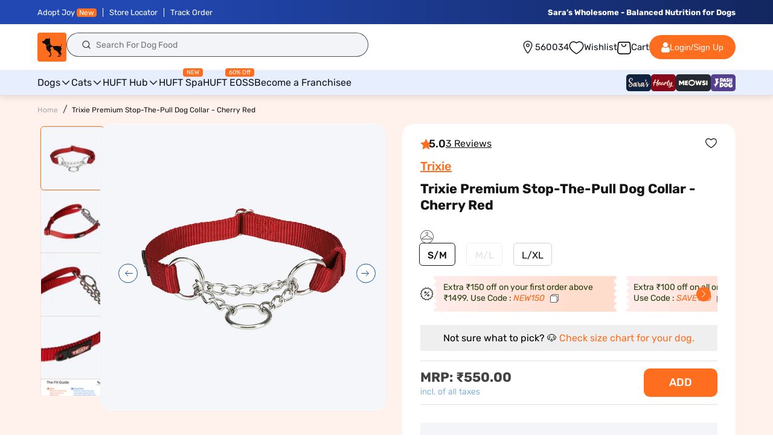

--- FILE ---
content_type: text/css
request_url: https://headsupfortails.com/cdn/shop/t/883/assets/common.css?v=61084680418871346281768997014
body_size: 67
content:
body::-webkit-scrollbar{width:10px;height:5px}button.close{color:#000;opacity:1}body::-webkit-scrollbar-track{border-radius:8px;background:linear-gradient(90deg,#fff,#fff 1px,#f5f5f5 0,#fff)}body::-webkit-scrollbar-thumb{background:#ccc;border-radius:8px;box-shadow:inset 2px 2px 2px #ffffff40,inset -2px -2px 2px #00000040}.hm_custom_section{margin-bottom:40px}.d-flex{display:flex}.flex-wrap{flex-wrap:wrap}.j-space-between{justify-content:space-between}.ezyslips_div a{color:#000}.ezyslips_div input#returnpage{border:unset;text-transform:uppercase;font-weight:600;font-size:17px}.j-space-around{justify-content:space-around}.j-center{justify-content:centerd}.hm_full a{font-size:0;margin-bottom:25px;display:inline-block}.row{display:flex;flex-wrap:wrap;margin-left:-15px;margin-right:-15px}.flex-1,.flex-2,.flex-3,.flex-4{position:relative;min-height:1px;padding-left:15px;padding-right:15px}.flex-1{flex:0 0 auto;width:100%}.flex-2{flex:0 0 auto;width:50%}.flex-3{flex:0 0 auto;width:33%}.flex-4{flex:0 0 auto;width:25%}.section-template--14477405192254__0e9101bd-cea6-4c8b-a7c5-14adc1ddc3ff-padding .h2{font-weight:500;font-size:20px;line-height:26px;text-decoration:underline;letter-spacing:0px}a.button.button--primary{background:#fd8542;border:unset;color:#151515;letter-spacing:0px;border-radius:4px}.section-template--14477405192254__0e9101bd-cea6-4c8b-a7c5-14adc1ddc3ff-padding .h1 span em{color:#fd8542;font-style:unset!important}.slideshow__media.banner__media.media img{width:100%;height:auto}.section-template--14477405192254__0e9101bd-cea6-4c8b-a7c5-14adc1ddc3ff-padding{background:#fff2e0;letter-spacing:0px}.section-template--14477405192254__0e9101bd-cea6-4c8b-a7c5-14adc1ddc3ff-padding .h1{font-size:34px;font-weight:700;margin-top:8px;letter-spacing:0px}.section-template--14477405192254__0e9101bd-cea6-4c8b-a7c5-14adc1ddc3ff-padding .rich-text__text{margin-top:8px}.button-orange a{background:#fd8542;padding:15px 40px;text-decoration:unset;display:inline-block;margin-top:30px;color:#151515;font-weight:500;font-size:14px;line-height:21px}.button-black a{background:#000;padding:15px 40px;text-decoration:unset;display:inline-block;margin-top:30px;color:#fff;font-weight:500;font-size:14px;line-height:21px}.button-white a{background:#fff;padding:15px 40px;text-decoration:unset;display:inline-block;margin-top:30px;color:#151515;font-weight:500;font-size:14px;line-height:21px}.b-radius5,.b-radius6,.b-radius8{border-radius:5px}.text-center{text-align:center}.text-left{text-align:left}.text-right{text-align:right}.text-orange{color:#fd8542}.text-darkblack{color:#000}.text-lightblack,.text-white{color:#151515}.bg-lightyellow{background:#fff2e0}.bg-white,.bg-black{background:#fff}.bg-orange{background:#fd8542}.section-heading h3{font-weight:500;font-size:36px;line-height:42px;text-align:center;text-transform:capitalize;color:#fd8542}.section-heading p{font-weight:400;font-size:18px;line-height:27px;text-align:center}@media screen and (max-width: 749px){section.hm_second{margin-top:20px;margin-bottom:35px}.section-template--14477405192254__0e9101bd-cea6-4c8b-a7c5-14adc1ddc3ff-padding .h1{font-size:20px}.section-template--14477405192254__0e9101bd-cea6-4c8b-a7c5-14adc1ddc3ff-padding .h2{font-size:14px;line-height:1.5}.isolate p{line-height:1.5;letter-spacing:0}}
/*# sourceMappingURL=/cdn/shop/t/883/assets/common.css.map?v=61084680418871346281768997014 */


--- FILE ---
content_type: text/css
request_url: https://headsupfortails.com/cdn/shop/t/883/assets/discount_cartdrawer.css?v=22877844805379051121768997014
body_size: 935
content:
.cart_discoun_drawer *{font-family:Rubik}.cart_coupondout{border-radius:12px;border:1px solid #E7E7E7;background:linear-gradient(180deg,#f9fafb,#fff 10% 30%);padding:20px 16px}.cart_coupondtext{line-height:1;width:100%}.cart_coupondtext p{color:#0f0f0f;font-size:13px;font-style:normal;font-weight:500;line-height:normal;margin:0}.cart_coupondtext p span{color:#008b44;font-weight:700}.apply_headingOuter{color:#0f0f0f;font-size:13px;font-style:normal;font-weight:500;line-height:normal}button.cart_viewall{color:#0f0f0f;font-size:11px;font-style:normal;font-weight:400;line-height:1;background:unset;border:unset;padding:0;margin:0;cursor:pointer;display:inline-flex;align-items:center;gap:4px}button.cart_viewall span{text-decoration:underline}.cart_coupondleft,.cart_coupon_empty{display:flex;justify-content:space-between;gap:20px}button.check_cartapplied{border-radius:8px;border:.8px solid #0F0F0F;background:#fff;color:#0f0f0f;text-align:center;font-size:11px;font-style:normal;font-weight:500;line-height:normal;text-transform:capitalize;padding:6px 8px;cursor:pointer}.card_drawer_discs h3{color:#0f0f0f;font-size:16px;font-style:normal;font-weight:500;line-height:normal;margin:0}.card_drawer_discs{margin-top:16px;margin-bottom:32px}.cart_coupondout{margin-top:12px}.cart_discoun_drawer{position:fixed;width:390px;background:#fff;top:0;left:0;z-index:99;height:100vh;overflow-y:scroll;padding-bottom:20px}.cart_coupon-popup{padding:10px 16px 20px;position:relative}.close-btn{position:absolute;top:15px;right:15px;font-size:20px;font-weight:700;color:#333;cursor:pointer}.cart_applyback{display:flex;align-items:center;gap:8px;margin-bottom:16px;border-bottom:1px solid #F5F5F5;background:#fff;padding:4px 0 14px}.cart_backicon{width:32px;cursor:pointer}.cart_backicon svg{display:block}.cart_coupon-popup h2{margin:0;color:#0f0f0f;font-size:18px;font-style:normal;font-weight:500;line-height:normal}.cart_coupon_inputtop{margin-bottom:24px;position:relative}.cart_coupon-input{display:flex;overflow:hidden;margin-bottom:10px;border-radius:8px;background:#fff}.carts_coupon_heading{margin-bottom:12px}.cart_coupon-input input{flex:1;padding:12px;border:none;outline:none;font-size:14px;border:1px solid #E7E7E7;border-radius:8px 0 0 8px;height:48px;border-right:unset}.cart_coupon-input button{background:#e7e7e7;border:none;padding:0 20px;cursor:pointer;color:#fff;font-size:14px;font-style:normal;font-weight:500;line-height:normal}.cart_coupon-input.inputborder_cartd input{border-color:#0f0f0f}.cart_coupon-input.inputborder_cartd button{background:#ff6d1f}button.applyManualCoupon.copycoupnsdrawerloader{background-image:url(/cdn/shop/files/wallet-loader.gif?v=1734933493);background-size:30px;background-position:center;background-repeat:no-repeat}.cart_coupon-card{padding:16px;border-radius:12px;border:1px solid #E7E7E7;background:#fff;position:relative;z-index:0}.cartDiscountsuccess{border-radius:100px;background:#0f0f0f;box-shadow:0 4px 4px #0f0f0f1a;color:#fff;font-size:12px;font-style:normal;font-weight:400;line-height:12px;height:44px;display:inline-flex;width:80%;text-align:center;align-items:center;justify-content:left;position:fixed;top:80px;left:50%;transform:translate(-50%,-50%);background-image:url(https://cdn.shopify.com/s/files/1/0280/4793/3485/files/Group_1410090249_1.png?v=1758543855);background-size:20px;background-repeat:no-repeat;background-position:left 16px center;padding:12px 16px 12px 44px;z-index:999}.no_copounFound p{color:#0f0f0f;text-align:center;font-size:13px;font-style:normal;font-weight:400;line-height:18px;margin:8px 0 0}.no_copounFound h2{color:#0f0f0f;text-align:center;font-size:16px;font-style:normal;font-weight:500;line-height:normal;margin:0}.no_copounFound{text-align:center}.activeappliedCoupon .cart_coupon-card{border-color:#008b44;background:linear-gradient(180deg,#e2f9f3,#fff 50% 100%)}.cart_coupon_top{display:flex;align-items:center;gap:8px;border-bottom:1px solid #E7E7E7;padding-bottom:12px}.cart_coupon-icon{width:44px;height:44px;border-radius:50%;background:#f2f6ff;display:flex;justify-content:center;align-items:center;font-size:22px}.cart_coupon-icon img{width:100%;border-radius:100%}.cart_coupon-details{flex:1}.carts_coupon_heading h3{color:#0f0f0f;font-size:13px;font-style:normal;font-weight:400;line-height:normal;letter-spacing:-.26px;margin:0}.cart_coupon-details h3{color:#0f0f0f;font-size:14px;font-style:normal;font-weight:500;line-height:normal;margin:0}.cart_coupon-details p{margin:4px 0 0;color:#0f0f0f;font-size:12px;font-style:normal;font-weight:400;line-height:1.2}.cart_coupon-code{color:#0f0f0f;font-size:12px;font-style:normal;font-weight:400;line-height:12px}.cart_coupon-card button{border-radius:8px;border:.8px solid #0F0F0F;background:#fff;color:#0f0f0f;text-align:center;font-size:11px;font-style:normal;font-weight:500;line-height:normal;text-transform:capitalize;padding:6px 8px;cursor:pointer}button.copycoupnsdrawer:hover{background:#e7e7e7}.cart_coupon-card button.copycoupnsdrawerloader,.cart_coupondright button.copycoupnsdrawerloader{background:url(/cdn/shop/files/98510-loader.gif?v=1670841633);background-size:cover;background-position:center}.CFP_btns{border-radius:8px;border:.8px solid #0F0F0F;background:#fff;color:#0f0f0f;text-align:center;font-size:11px;font-style:normal;font-weight:500;line-height:normal;text-transform:capitalize;padding:6px 8px;cursor:pointer}.cart_notavailable_coupon .cart_coupon-card button{background:#9a9a9a;color:#fff9;border-color:#9a9a9a;cursor:not-allowed}button.copycoupnsdrawer.appliedCoupon{background:#008b44;color:#fff;border-color:#008b44}button.check_cartapplied.appliedCoupon{color:#008b44;font-family:Rubik;font-size:12px;font-style:normal;font-weight:500;line-height:12px;background:unset;border:unset;background:url(/cdn/shop/files/applied-tick.png?v=1759137258);background-size:10px;background-repeat:no-repeat;padding:0 0 0 12px;background-position:left center}.cart_save-text{border-radius:8px;border-bottom:1px solid rgba(255,255,255,.4);background:linear-gradient(180deg,#fff 4.32%,#f0fcf9 53.57%,#e2f9f3);padding:30px 16px 8px;margin-top:-19px;display:flex;justify-content:center;gap:30px;align-items:center}.cart_save-text:after{content:"";position:absolute;height:1px;width:100%;bottom:0;background:#008b44;background:radial-gradient(circle,#008b44,#fff 99% 100%)}.cart_notavailable_coupon .cart_save-text{justify-content:space-between;border-bottom:1px solid rgba(255,255,255,.4);background:linear-gradient(180deg,#fff 14.72%,#ffeaea 80.69% 100%)}.cart_notavailable_coupon .cart_save-text:after{content:"";position:absolute;height:1px;width:100%;bottom:0;background:##d32f2f;background:radial-gradient(circle,#d32f2f,#fff 99% 100%)}.cart_save-text p{color:#008b44;font-size:12px;font-style:normal;font-weight:400;line-height:18px;margin:0}.activeappliedCoupon .cart_save-text{background:#008b44}.activeappliedCoupon .cart_save-text:after{display:none}.activeappliedCoupon .cart_save-text p{color:#fff}.cart_notavailable_coupon .cart_save-text p{color:#d32f2f}.cart_notavailable_coupon .cart_save-text a{color:#d32f2f;text-align:right;font-size:12px;font-style:normal;font-weight:400;line-height:18px;text-decoration:none;width:70px}.cart_save-text span{font-weight:700}.cart_couponbtm{display:flex;justify-content:space-between;gap:20px;align-items:center;margin-top:8px}.avail_coupon_outer{display:flex;flex-direction:column}.cart_coupon_single.activeappliedCoupon{order:1;margin-bottom:12px!important}.cart_coupon_single{margin-bottom:12px;order:2;position:relative}.cart_coupon_single:last-child{margin-bottom:0}.cart_notavailable_coupon{margin-top:24px}@media (max-width:767px){.cart_discoun_drawer{width:100%}.cart_coupon-popup{padding-bottom:50px;width:100%}}
/*# sourceMappingURL=/cdn/shop/t/883/assets/discount_cartdrawer.css.map?v=22877844805379051121768997014 */


--- FILE ---
content_type: text/css
request_url: https://headsupfortails.com/cdn/shop/t/883/assets/component-cart-drawer.css?v=117431193832892636081768997014
body_size: 2359
content:
.ddf #drawepopslid{display:none}.drawer{position:fixed;z-index:999999;left:0;top:0;width:100vw;height:100%;display:flex;justify-content:flex-end;background-color:rgba(var(--color-foreground),.5);transition:visibility var(--duration-default) ease;overflow:hidden!important}.cart_free_popup{border:1px solid #8F2182;display:flex;flex-wrap:wrap;gap:12px;box-sizing:border-box;background-color:#fff;border-radius:14px;margin-bottom:16px;margin-top:0;font-size:13px;font-style:normal;font-weight:400;line-height:130%;color:#151515;align-items:center;justify-content:space-between;padding:6px 12px;cursor:pointer}.cart_free_left img{width:32px}.cart_free_left{width:90%;display:flex;gap:10px;align-items:center}.cart_free_left p{font-size:12px;margin:0;font-weight:500;color:#151515}.cart_free_popup>p{font-size:16px;line-height:0}.cart-drawer .icon{min-width:auto;min-height:auto}.ins-editable,.ins-preview-wrapper-95 .ins-product-name,.ins-preview-wrapper-95 .add-to-cart-text{font-family:Roboto}.ins-preview-wrapper-95 .ins-product-discount{font-family:Roboto!important}.drawer.active{visibility:visible}.drawer__inner{height:100%;width:40rem;max-width:calc(100vw + -0rem);padding:0 1.5rem;border:.1rem solid rgba(var(--color-foreground),.2);border-right:0;background-color:rgb(var(--color-background));overflow:hidden!important;display:flex;flex-direction:column;transform:translate(100%);transition:transform var(--duration-default) ease;background:#f3f3f3;position:relative}.drawer__inner-empty{height:100%;padding:0 1.5rem;background-color:rgb(var(--color-background));overflow:hidden;display:flex;flex-direction:column;overflow-y:auto}.cart-drawer__warnings{display:flex;flex-direction:column;flex:1;justify-content:center}cart-drawer.is-empty .drawer__inner{display:grid;grid-template-rows:1fr;align-items:center;padding:0}cart-drawer.is-empty .drawer__header{display:none}cart-drawer:not(.is-empty) .cart-drawer__warnings,cart-drawer:not(.is-empty) .cart-drawer__collection{display:none}.cart-drawer__warnings--has-collection .cart__login-title{margin-top:2.5rem}.drawer.active .drawer__inner{transform:translate(0)}.drawer__header{background-color:rgb(var(--color-background));padding:1.5rem 0;display:flex;justify-content:space-between;align-items:center;box-sizing:border-box;border-bottom:1px solid #ebf0ff;position:absolute;top:0;right:0;left:0;width:100%;height:52px;margin:0}.drawer__heading{margin:0 0 1rem;margin:0 auto;font-size:16px;color:#121212}.drawer__close{display:inline-block;padding:0;min-width:4.4rem;min-height:4.4rem;box-shadow:0 0 0 .2rem rgba(var(--color-button),0);position:absolute;top:5px;color:rgb(var(--color-foreground));background-color:transparent;border:none;cursor:pointer;left:0}.cart-drawer__warnings .drawer__close{right:5px}.drawer__contents{flex-grow:1;display:flex;flex-direction:column}.drawer__footer{background-color:rgb(var(--color-background));border-top:.1rem solid rgba(var(--color-foreground),.2);box-sizing:border-box;border-top:1px solid #ebf0ff;z-index:3;position:absolute;bottom:0;left:0;width:100%;right:0;margin:0}cart-drawer-items.is-empty+.drawer__footer{display:none}.drawer__footer>details{margin-top:-1.5rem;border-bottom:.1rem solid rgba(var(--color-foreground),.2)}.cart-inner{padding:12px}.drawer__footer>details[open]{padding-bottom:1.5rem}.drawer__footer summary{display:flex;position:relative;line-height:1;padding:1.5rem 0}.drawer__footer>details+.cart-drawer__footer{padding-top:1.5rem}cart-drawer{position:fixed;top:0;left:0;width:100vw;height:100%}.cart-drawer__overlay{position:fixed;top:0;right:0;bottom:0;left:0}.cart-drawer__overlay:empty{display:block}.cart-drawer__form{flex-grow:1;display:flex;flex-wrap:wrap;display:inline-block;width:100%}.cart-drawer__collection{margin:0 2.5rem 1.5rem}.cart-drawer .drawer__cart-items-wrapper{flex-grow:1}.cart-drawer .cart-items,.cart-drawer tbody{display:block;width:100%}.cart-drawer thead{display:inline-table;width:100%;position:sticky;top:0;z-index:2;background-color:rgb(var(--color-base-background-1))}.ddf{padding-top:12px}cart-drawer-items{overflow:auto;flex:1;position:absolute;top:53px;bottom:160px;overflow:auto!important;width:100%;left:0;right:0;padding-left:10px;padding-right:10px;padding-bottom:120px;z-index:2}.cartd-outer{max-width:400px;border:1px solid #000;margin-left:auto;padding:0 16px}.cartd_empty{margin-bottom:55px}.cartd_empty p{color:var(--HUFT-Black, #151515);text-align:center;font-family:Rubik;font-size:13px;font-style:normal;font-weight:600;line-height:19.444px;margin:0}.carrd_button{text-align:center}.carrd_button a{border-radius:6.808px;background:var(--HUFT-Orange, #FF6D1F);color:#fff;font-family:Rubik;font-size:12px;font-style:normal;font-weight:500;line-height:119%;padding:10px 14px;display:inline-block;margin-top:18px;text-decoration:none}.empty_cartd_head{margin-bottom:24px}.cartd_foundation{margin-bottom:40px}.empty_cartd_head p{color:#151515;font-size:14px;font-style:normal;font-weight:500;line-height:19.6px;margin:0}.cartd_survey{margin-bottom:40px}.cartd_empty{width:100%;text-align:center;margin-top:30px}.cartd_empty img{width:250px}.cartd_swiper .swiper-slide{width:65%;margin-right:10px}.cartd_swiper .swiper-slide img{width:100%}.cartd_swiper .swiper-button-next:after{background:url(/cdn/shop/files/Group_1171281241_5.svg?v=1741083351);font-size:0;width:50px;height:50px;background-size:cover}.cartd_swiper .swiper-button-next,.cartd_swiper .swiper-button-prev{width:50px;height:50px}.cartd_swiper .swiper-button-prev:after{background:url(/cdn/shop/files/Group_1171281241_5.svg?v=1741083351);font-size:0;width:50px;height:50px;background-size:cover;transform:rotate(180deg)}.cartd_form{border-radius:7px;border:.5px solid #CFCFCF;background:#fff}.cartd_form_heading{border-bottom:1px solid rgba(155,149,149,.32);padding:14px;display:flex;gap:8px;align-items:center}.formradion{padding:12px 14px 0}.cartd_form_heading h3{color:#151515;font-family:Rubik;font-size:13px;font-style:normal;font-weight:600;line-height:19.444px;text-transform:capitalize;margin:0}.formradion p{color:#151515;font-family:Rubik;font-size:12px;font-style:normal;font-weight:400;line-height:normal;margin-bottom:12px;margin-top:0}.form_stepone_note{display:flex;justify-content:space-between;margin-top:22px;padding-left:14px;padding-right:14px;margin-bottom:20px}.form_stepone_note p{color:#636363;font-family:Rubik;font-size:10px;font-style:normal;font-weight:400;line-height:16px;margin:0}.formradion input[type=radio]{box-sizing:border-box;padding:0}.formradion [type=radio]:checked,.formradion [type=radio]:not(:checked){position:absolute;left:-9999px;width:0;height:0;visibility:hidden}.cartd-radio-btn:checked+label,.cartd-radio-btn:not(:checked)+label{position:relative;display:inline-flex;padding:5px;width:30px;height:30px;font-size:10px;line-height:normal;margin-right:5px;text-align:center;overflow:hidden;cursor:pointer;text-transform:uppercase;color:#1f2429;-webkit-transition:all 300mslinear;transition:all 300mslinear;border-radius:7.941px;background:#2d353c1a;justify-content:center;align-items:center}.cartd-radio-btn:checked+label{background-color:transparent;box-shadow:0 8px 16px #0003}.cartd-radio-btn:checked+label:before,.cartd-radio-btn:not(:checked)+label:before{position:absolute;content:"";top:50%;left:50%;width:20px;height:20px;border-radius:100%;border:2px solid #1F2429;margin-left:-10px;margin-top:-10px}.cartd-interface-btn:checked+label,.cartd-interface-btn:not(:checked)+label{position:relative;display:inline-flex;padding:8px 20px;width:auto;height:auto;font-size:12px;line-height:normal;margin-right:5px;text-align:center;overflow:hidden;cursor:pointer;text-transform:uppercase;color:#151515;-webkit-transition:all 300mslinear;transition:all 300mslinear;border-radius:7.941px;background:#2d353c1a;justify-content:center;align-items:center}.cartd-interface-btn:checked+label{background-color:transparent;box-shadow:0 8px 16px #0003}.formradion input[type=email]{border-radius:7.5px;border:.75px solid rgba(31,36,41,.2);background:#1f24290d;background-image:url(/cdn/shop/files/survey-email.svg?v=1740467200);background-repeat:no-repeat;background-size:20px;background-position:center left 6px;padding:6px 6px 6px 34px;width:250px;color:#1f242999;font-family:Rubik;font-size:11px;font-style:normal;font-weight:400;line-height:15px;height:32px}.cartd_foundation img{border-radius:8px;display:block;width:100%}.form_stepthree input[type=submit]{background:#ff6d1f;border:1px solid #FF6D1F;color:#fff;text-align:center;font-family:Rubik;font-size:11.878px;font-style:normal;font-weight:500;line-height:normal;text-transform:capitalize;padding:6px 14px;border-radius:6px}.form_stepthree{margin-top:15px;padding:0 16px;margin-bottom:20px;text-align:right}.cardt_step{position:relative;display:inline-block;width:34px;height:34px;border-radius:100%;border:6px solid #F4F6FB;border-left-color:#f4f6fb;border-right-color:#f4f6fb;border-top-color:#ff6d1f;border-bottom-color:#f4f6fb;text-align:center;box-sizing:border-box}.cardt_step_img{width:34px;height:34px}.form_stepfour{padding:18px 14px}.form_stepfour a{border-radius:6.808px;background:#ff6d1f;color:#fff;font-family:Rubik;font-size:12px;font-style:normal;font-weight:500;line-height:119%;padding:12px;display:inline-block}.form_steptwo .cardt_step{border-left-color:#f4f6fb;border-right-color:#ff6d1f;border-top-color:#ff6d1f;border-bottom-color:#f4f6fb}.form_steptthree .cardt_step{border-left-color:#ff6d1f;border-right-color:#ff6d1f;border-top-color:#ff6d1f;border-bottom-color:#ff6d1f}.cardt_step p{top:50%;position:absolute;left:0;right:0;color:#000;text-align:center;font-family:Rubik;font-size:10px;font-style:normal;font-weight:500;line-height:normal;margin-top:-5px;margin-bottom:0}@media screen and (max-height: 650px){cart-drawer-items{overflow:visible}.drawer__inner{overflow:scroll}}.cart-drawer .cart-item{display:grid;grid-template:repeat(2,auto) / repeat(4,1fr);gap:1.5rem;margin-bottom:0;background:#fff;border:1px solid #ebf0ff;box-sizing:border-box;border-radius:2px;margin-top:0!important;margin-bottom:10px!important;padding-left:12px;padding-right:12px;position:relative}.cart-drawer .cart-item:last-child{margin-bottom:1rem}.cart-drawer .cart-item__media{grid-row:1 / 3;width:70px}.cart-drawer .cart-item__image{max-width:100%}.cart-drawer .cart-items thead{margin-bottom:.5rem}.cart-drawer .cart-items thead th:first-child,.cart-drawer .cart-items thead th:last-child{width:0;padding:0}.cart-drawer .cart-items thead th:nth-child(2){width:50%;padding-left:0}.cart-drawer .cart-items thead tr{display:table-row;margin-bottom:0}.cart-drawer .cart-items th{border-bottom:.1rem solid rgba(var(--color-foreground),.08)}.cart-drawer .cart-item:last-child{margin-bottom:1.5rem}.cart-drawer .cart-item .loading-overlay{right:5px;padding-top:2.5rem}.cart-drawer .cart-items td{padding-top:2rem}.cart-drawer .cart-item>td+td{padding-left:0rem}.cart-drawer .cart-item__details{width:auto;grid-column:2 / 4}.cart-drawer .cart-item__totals{pointer-events:none;display:flex;align-items:flex-start;justify-content:flex-end}.cart-drawer.cart-drawer .cart-item__price-wrapper>*:only-child{margin-top:0}.cart-drawer .cart-item__price-wrapper .cart-item__discounted-prices{display:flex;flex-direction:column;gap:.6rem}.cart-drawer .unit-price{margin-top:.6rem}.cart-drawer .cart-items .cart-item__quantity{padding-top:0;grid-column:2 / 5}@media screen and (max-width: 749px){.cart-drawer .cart-item cart-remove-button{margin-left:0}}.cart-drawer__footer>*+*{margin-top:1rem}.cart-drawer .totals{justify-content:space-between}.cart-drawer .price{line-height:1;font-size:12px;font-weight:700}.cart-drawer .tax-note{margin:0 0 6px;text-align:left;font-size:10px}.cart-drawer .product-option dd{word-break:break-word}.cart-drawer details[open]>summary .icon-caret{transform:rotate(180deg)}.cart-drawer .cart__checkout-button{max-width:none;text-transform:uppercase!important}.drawer__footer .cart__dynamic-checkout-buttons{max-width:100%}.drawer__footer #dynamic-checkout-cart ul{flex-wrap:wrap!important;flex-direction:row!important;margin:.5rem -.5rem 0 0!important;gap:.5rem}.drawer__footer [data-shopify-buttoncontainer]{justify-content:flex-start}.drawer__footer #dynamic-checkout-cart ul>li{flex-basis:calc(50% - .5rem)!important;margin:0!important}.drawer__footer #dynamic-checkout-cart ul>li:only-child{flex-basis:100%!important;margin-right:.5rem!important}@media screen and (min-width: 750px){.drawer__footer #dynamic-checkout-cart ul>li{flex-basis:calc(100% / 3 - .5rem)!important;margin:0!important}.drawer__footer #dynamic-checkout-cart ul>li:first-child:nth-last-child(2),.drawer__footer #dynamic-checkout-cart ul>li:first-child:nth-last-child(2)~li,.drawer__footer #dynamic-checkout-cart ul>li:first-child:nth-last-child(4),.drawer__footer #dynamic-checkout-cart ul>li:first-child:nth-last-child(4)~li{flex-basis:calc(50% - .5rem)!important}}cart-drawer-items::-webkit-scrollbar{width:3px}cart-drawer-items::-webkit-scrollbar-thumb{background-color:rgba(var(--color-foreground),.7);border-radius:100px}cart-drawer-items::-webkit-scrollbar-track-piece{margin-top:31px}.cart-drawer .cart-item__name{font-size:12px;letter-spacing:0px;line-height:1.3;color:#151515}.cart-drawer .product-option{font-size:12px;line-height:1.3}.cart-drawer .quantity{border-radius:6.808px;background:#ff6d1f;min-height:auto;width:68px;height:24px;min-height:24px!important}.cart-drawer .quantity__button svg{width:12px}.cart-drawer .totals__subtotal-value,.cart-drawer .totals>h2{font-size:16px;font-weight:700;color:#151515}.cart-drawer .quantity__button svg.icon{min-width:auto;min-height:auto}.cart-item__quantity-wrapper .quantity__input{color:#ff6d1f;font-size:12px;font-weight:600;text-align:center;border:0;padding:0 .5rem;background:#fff!important;width:22px;height:20px;border-radius:2px;margin-top:2px;opacity:1}.cart-item__quantity-wrapper .quantity__button{width:22px;flex-shrink:0;font-size:12px;border:0;cursor:pointer;display:flex;align-items:center;justify-content:center;color:#fff!important;padding:0;background-color:unset!important}.drawer__inner-empty .drawer__close{left:auto}.drawer__inner-empty .drawer__close svg{width:24px}.crt_offers{display:inline-block;width:100%;box-sizing:border-box;font-size:14px;font-weight:700;letter-spacing:0px;margin-bottom:10px;background-color:#fff1de;padding:12px;color:#f57000!important;text-transform:uppercase;text-align:center;margin-top:10px}.is-empty .crt_offers{display:none!important}.cart-drawer [aria-label="Remove Do you want to personalize @ Rs 300 - Yes"]{visibility:hidden!important}#zestmoney-widget-trigger-cart{display:none!important}@media (max-width:767px){.cartd_swiper .swiper-button-next,.cartd_swiper .swiper-button-prev{display:none}}
/*# sourceMappingURL=/cdn/shop/t/883/assets/component-cart-drawer.css.map?v=117431193832892636081768997014 */


--- FILE ---
content_type: text/css
request_url: https://headsupfortails.com/cdn/shop/t/883/assets/component-price.css?v=165053594569745975521768997014
body_size: 38
content:
.price{font-size:1.6rem;letter-spacing:.1rem;line-height:calc(1 + .5 / var(--font-body-scale));color:rgb(var(--color-foreground))}span.mrp{color:#5397e2;font-size:18px;font-style:normal;font-weight:300;line-height:normal}.prichide{visibility:hidden;font-size:1px!important}.card__content .full-unstyled-link{font-size:14px;line-height:1.3;color:#151515;font-weight:500;letter-spacing:0px}span#productPrice_hm{color:#044b9a;font-weight:700}span#compare-price_hm{text-decoration:line-through;color:#5c6873;padding-right:4px;letter-spacing:.05px}span.percent_discount{color:#057743;font-weight:500;font-size:14px;line-height:18px;padding-left:4px}.price>*{display:inline-block;vertical-align:top}.price.price--unavailable{visibility:hidden}.price--end{text-align:right}.product__tax.caption.rte{color:#5397e2;font-size:14px;font-style:normal;font-weight:300;line-height:124.9%}.price .price-item--sale,.price__regular .price-item--regular{margin-right:0}.price:not(.price--show-badge) .price-item--last:last-of-type{margin:0}@media screen and (min-width: 750px){.price{margin-bottom:0}}.price--large{font-size:1.6rem;line-height:calc(1 + .5 / var(--font-body-scale));letter-spacing:.13rem}@media screen and (min-width: 750px){.price--large{font-size:1.8rem}}.price--sold-out .price__availability,.price__regular{display:block}.price__sale,.price__availability,.price .price__badge-sale,.price .price__badge-sold-out,.price--on-sale .price__regular,.price--on-sale .price__availability{display:none}.price--sold-out .price__badge-sold-out,.price--on-sale .price__badge-sale{display:inline-block}.price--on-sale .price__sale{display:block}.price--center{display:initial;justify-content:center}.comp_discount{color:#0000004d}.price--on-sale .price-item--regular{text-decoration:line-through;color:#0000004d;font-style:normal;font-weight:400;line-height:1.2;font-size:22px;letter-spacing:-.48px!important}.price-item--regular{font-size:28px;font-weight:700;line-height:124.9%;letter-spacing:-.05em;color:#424242}.price-item--sale.price-item--last{font-size:28px;letter-spacing:.5px;line-height:27.65px;color:#424242;font-weight:600;margin-right:6px;letter-spacing:-.48px!important}.price__sale .percent_discount{padding-left:0;color:#108f55;font-size:22px;font-style:normal;font-weight:400;line-height:1.2;margin-left:6px;letter-spacing:-.48px!important}.unit-price{display:block;font-size:1.1rem;letter-spacing:.04rem;line-height:calc(1 + .2 / var(--font-body-scale));margin-top:.2rem;text-transform:uppercase;color:rgba(var(--color-foreground),.7)}@media only screen and (min-width:1181px) and (max-width:1300px){.price--on-sale .price-item--regular{font-size:20px}.price-item--sale.price-item--last,.price-item--regular{font-size:22px}.price__sale .percent_discount{font-size:20px}}@media only screen and (max-width:1180px){.price-item--sale.price-item--last,.price__sale .percent_discount,.price-item--regular{font-size:18px}span.mrp,.price--on-sale .price-item--regular{font-size:16px}.cart_mobile_icon{position:relative}}@media only screen and (max-width:767px){.card__content .full-unstyled-link{font-size:12px;line-height:16px}.comp_discount{font-size:12px}.price--on-sale .price-item--regular{font-size:12px;margin-left:0}.price-item--sale.price-item--last{font-size:16px;margin-left:0;display:block;width:100%;line-height:1}.price-item--regular{font-size:16px;margin-left:0}.price__sale .percent_discount,.product__tax.caption.rte,span.mrp{font-size:12px}}
/*# sourceMappingURL=/cdn/shop/t/883/assets/component-price.css.map?v=165053594569745975521768997014 */


--- FILE ---
content_type: text/css
request_url: https://headsupfortails.com/cdn/shop/t/883/assets/desktop_header_2025.css?v=48745535582178446781768997014
body_size: 1149
content:
body{font-family:Rubik,serif;margin:0;padding:0}.wh-container{width:100%;padding:0 62px}.wh_top_headerouter{position:relative;height:157px}.wh_header{position:fixed;width:100%;z-index:999;top:0}.wh_header ul{margin:0;padding-left:0}.wh_header li{list-style:none}.wh_header a{color:var(--Primary, #0F161E);font-family:Rubik;font-size:15px;font-style:normal;font-weight:400;line-height:normal}.wh_notification{background:var(--announcement-bar, linear-gradient(90deg, #2248B3 17.14%, #0F1F4D 117.35%))}.wh_notification_flex{display:flex;justify-content:space-between;padding:6px 0}.wh_notif_left ul{display:inline-flex}.wh_notif_left li a{padding-right:10px;border-right:1px solid #fff;padding-left:10px;text-decoration:none}.wh_notif_left li:first-child a{padding-left:0}.wh_notify_right a{text-decoration:none}.wh_notif_left li:last-child a{border-right:none}.wh_notif_left a{color:#fff;font-family:Rubik;font-size:13px;font-style:normal;font-weight:400;line-height:24px}.wh_notify_right a{color:#fff;font-family:Rubik;font-size:13px;font-style:normal;font-weight:700;line-height:24px}.wh_top_heading_flex{display:flex;gap:30px;padding:14px 0;justify-content:space-between}.wh_toph_left{display:flex;gap:30px}.wh_toph_right{display:flex;gap:30px;align-items:center}wh_toph_r_left{display:flex;gap:30px}.wh_logo{width:48px}.wh_logo img{display:block}.wh_search{align-content:center}.wh_search input{width:500px!important;padding:0 16px 0 48px!important;background:#f2f4f8 url(/cdn/shop/files/search_51963088-b0e0-4d3e-af54-91f367fc2b43.svg?v=1756969901) no-repeat 24px center!important;background-size:16px 16px!important;font-size:14px!important;font-weight:400!important;line-height:24px!important;color:#24272ce6!important;height:40px!important;border-radius:78px!important;border:.3px solid rgba(36,39,44,.78)!important;max-width:unset!important}.wh_top_menu{display:flex;justify-content:space-between;align-items:center;border-top:1px solid #eee;border-bottom:1px solid var(--CoolGray-20, #DDE1E6);background:#e7efff;position:relative;box-shadow:0 4px 10px #0000001a}.wh_toph_r_left{display:flex;gap:28px}.wh_toph_right button{border-radius:100px;background:#ff6d1f;color:var(--White, #FFF);font-size:14px;font-style:normal;font-weight:500;line-height:24px;padding:8px 20px;border:unset;gap:14px;display:inline-flex;align-items:center;cursor:pointer}.wh_toph_right a{display:flex;align-items:center;gap:8px}.wh_flex p,.wh_flex a{color:var(--Primary, #0F161E);font-family:Rubik;font-size:15px;font-style:normal;font-weight:400;line-height:normal;text-decoration:none;margin:0}.wh_flex a{display:flex;gap:4px;align-items:center}.wh_flex{gap:4px;display:inline-flex;align-items:center}.wh_location{gap:4px;display:inline-flex;cursor:pointer}.wh_top_menu_left ul{display:inline-flex;gap:32px}.wh_top_menu_right ul{display:flex;gap:10px}.wh_top_header{background:#fff}.wh_top_menu_left>ul>li>a{color:var(--Primary, #0F161E);font-family:Rubik;font-size:16px;font-style:normal;font-weight:400;line-height:1.5;text-decoration:none;padding:8px 0 4px;display:inline-flex;align-items:center;gap:8px;border-bottom:4px solid #e7efff;position:relative}.wh_top_menu_left>ul>li>a span{border-radius:4px;background:#ff6d1f;color:#fff;font-family:Rubik;font-size:13px;font-style:normal;font-weight:500;line-height:normal;padding:1px 6px;position:absolute;top:-4px;font-size:10px;font-weight:400;right:0}.wh_top_menu_left>ul>li>a:hover{border-color:#ff6d1f}.wh_top_menu_inner{display:flex;justify-content:space-between;gap:20px;align-items:center}.wh_top_menu_right li a{padding:8px 0}.wh_top_menu_right li img{display:block}.wh_top_menu_right li svg{display:block}.wh_mega-menu{display:none;position:absolute;top:100%;left:0;width:100%;background:#fff;padding:20px 62px;box-shadow:0 4px 10px #0000001a;z-index:1000;background:linear-gradient(183deg,#ffffffb3 49.87%,#d9e6ffb3 86.19%),#fff}.wh_mega-columns{display:flex;justify-content:space-between;gap:20px}.wh_mega-column{flex:1;min-width:150px;display:flex;flex-direction:column;gap:24px}.wh_mega-menu-group{line-height:1}.wh_mega-menu-group h4{margin:0 0 14px;color:var(--HUFT-Black, #151515);font-size:14px;font-weight:600;line-height:19.6px;display:inline-flex;gap:10px;align-items:center;text-transform:uppercase}.wh_mega-menu-group h4 a{font-size:14px;font-weight:600}.wh_mega-menu-group h4 a span,.wh_mega-menu-group h4 span{border-radius:25px;background:#ff6d1f;color:#fff;padding:1px 8px;margin-left:6px;font-size:12px;font-style:normal;font-weight:500;line-height:normal}.wh_mega-menu-group ul{list-style:none;margin:0;padding:0;display:flex;flex-wrap:wrap;gap:0}.wh_mega-menu-group li{margin-bottom:12px;width:100%;line-height:1}.wh_mega-menu-group li:last-child{margin-bottom:0}.wh_mega-menu-group li a{text-decoration:none;color:#0f0f0f;font-size:14px;font-weight:400;padding-left:0;display:inline-flex;gap:12px;align-items:center;text-transform:capitalize}.wh_mega-menu-group li a:hover{color:#ff6d1f}.wh_mega-menu-group li a span{border-radius:25px;background:#ff6d1f;color:#fff;font-size:12px;font-style:normal;font-weight:500;line-height:normal;padding:1px 8px}.wh_mega-menu-group:nth-child(2){border-top:1px solid #E7E7E7;padding-top:20px}.wh_top_menu_left li.wh_submenu:hover .wh_mega-menu{display:block}.wh_hub_menu{width:calc(25% - 15px)}.wh_sub_span{border-radius:25px;background:#ff6d1f;color:#fff;font-family:Rubik;font-size:13px;font-style:normal;font-weight:500;line-height:normal;padding:2px 10px}.wh_cart{position:relative;cursor:pointer}.cart-count-bubble span{position:absolute;top:-8px;left:12px;background:#008b44;color:#fff;text-align:center;font-family:Rubik;font-size:9px;font-style:normal;font-weight:600;line-height:normal;width:20px;height:20px;border-radius:100%;align-items:center;display:inline-flex;justify-content:center}.wh_hub_menu img{width:90px;height:90px;border-radius:100%}.wh_hub_menu a{display:flex;gap:20px;text-decoration:none;align-items:center}.wh_hubmenuright p{color:#0f0f0f;font-family:Rubik;font-size:14px;font-style:normal;font-weight:400;line-height:normal;margin-top:0;margin-bottom:0}.wh_hubmenuright p.wh_hub_heading{color:var(--HUFT-Black, #151515);font-weight:600;line-height:19.6px;margin-bottom:6px}.wh_hubmenuright p.wh_learn{color:#ff6d1f;font-weight:600;margin-top:4px}.wh_hufthubs{padding:50px 62px 80px}.wh_brand_inner{width:calc(30% - 10px)}.wh_brand_logos{width:calc(70% - 10px)}.wh_brand_one img{width:100%}.wh_brand_innerl{width:calc(90% - 20px)}.wh_brand_innerr{width:calc(10% - 20px);position:sticky;top:0;padding-bottom:50px;align-self:flex-start}.wh_brands_name ul{width:100%;display:flex;flex-wrap:wrap}.wh_brands_name ul li{width:100%;line-height:1}.wh_brands_name ul{width:100%;display:flex;flex-wrap:wrap;gap:12px;margin-bottom:12px}.wh_brands_name ul li a{color:#0f0f0f;font-family:Rubik;font-size:14px;font-style:normal;font-weight:400;line-height:normal;text-decoration:none}p.wh_brand_heading{margin-bottom:14px;color:var(--HUFT-Black, #151515);font-family:Rubik;font-size:14px;font-style:normal;font-weight:600;line-height:19.6px;margin-top:0}.wh_brand_alphabet a{color:#000;text-align:center;font-family:Rubik;font-size:12px;font-style:normal;font-weight:400;line-height:17px;text-decoration:none}.wh_brand_alphabet{display:flex;flex-direction:column;gap:6px}.wh_brand_alphabets{display:flex;gap:40px;height:430px;overflow-y:scroll;padding-right:28px}.wh_brand_alphabets::-webkit-scrollbar{background:#dcdcdc;width:4px;height:2px;border-radius:10px}.wh_brand_alphabets::-webkit-scrollbar-thumb{width:2px;height:2px;background:#000;border-radius:10px}.wh_brand_flex{width:100%;display:flex;gap:40px;flex-wrap:wrap;justify-content:space-between;padding-left:40px;margin-top:40px;padding-bottom:20px}.wh_brand_one{width:calc(20% - 32px);text-align:center}p.wh_brandsporliht{color:var(--HUFT-Black, #151515);font-family:Rubik;font-size:14px;font-style:normal;font-weight:600;line-height:1.5;text-align:center;margin:0}.wh_brand_one a{text-decoration:none}.wh_brand_one p{color:#0f0f0f;font-family:Rubik;font-size:14px;font-style:normal;font-weight:400;line-height:normal;margin:0}.wh_brand_one img{width:100%;margin-bottom:10px;border-radius:100%;object-fit:cover}.wh_brand_one p.wh_brandName{font-weight:600}.wh_mega-columns{position:relative}.wh_top_menu_left>ul>li a:hover+.wh_mega-menu+.submenuoverlay{display:block!important}.wh_top_menu_left>ul>li .wh_mega-menu:hover+.submenuoverlay{display:block!important}.submenuoverlay{display:none;background:#00000047;position:fixed;top:0;bottom:0;width:100%;height:100%;left:0;z-index:-1}@media (1280px <= width <= 1440px){.wh_mega-menu{padding:16px 62px 20px}.wh_mega-menu-group li{margin-bottom:5px}.wh_mega-menu-group h4{margin:0 0 8px}.wh_mega-menu-group h4,.wh_mega-menu-group h4 a{font-size:12px}.wh_sub_span{font-size:11px}.wh_mega-menu-group li a{font-size:13px}.wh_mega-column{gap:10px}.wh_mega-menu-group:nth-child(2){padding-top:5px}.wh_brand_flex{gap:20px;padding-left:20px;margin-top:20px}.wh_brand_one{width:calc(20% - 16px)}.wh_brand_alphabets{height:350px}}@media (1200px <= width <= 1279px){.wh_mega-menu-group li a span{font-size:10px}.wh_mega-menu-group li a{font-size:12px}.wh_mega-menu-group h4 a,.wh_mega-menu-group h4{font-size:11px}.wh_mega-column{gap:12px}.wh_mega-menu-group:nth-child(2){padding-top:6px}.wh_mega-menu-group h4 a span,.wh_mega-menu-group h4 span{font-size:10px}}
/*# sourceMappingURL=/cdn/shop/t/883/assets/desktop_header_2025.css.map?v=48745535582178446781768997014 */


--- FILE ---
content_type: text/css
request_url: https://headsupfortails.com/cdn/shop/t/883/assets/mobile-header-2025.css?v=132247903638579476541768997014
body_size: 1413
content:
@media (max-width:1180px){.mob_top_search .st-search-bar input{background-image:url(https://headsupfortails.com/cdn/shop/files/Vector_2bf02f65-f37a-40ee-9a49-a69b2e27d50e.png?v=1741843045)!important;background-size:16px;font-size:14px!important}.home_loc_logo{padding:16px;display:flex;gap:8PX;align-items:center}.openMenu{width:32px}.mob_wihlist_head{display:flex;width:32px;justify-content:center;align-items:center}.mob_wihlist_head a{display:inline-flex}.mob_wihlist_head img{width:24px}.homelogo{width:36px}.homeLocation{width:calc(100% - 36px);display:flex;flex-direction:column}.homeLocation p{padding:0;margin:0}.mh_search_outer{display:flex;gap:12px;border-radius:8px;border:.8px solid #C6C6C6;background:#fff;padding:0}.mh_logo_search img{display:block;border-radius:8px;padding:5px}.mob_home_header .st-mobile-searchbox.hidden-desktop{margin-top:0;padding:0}.homeLocation p{padding:0;margin:0;font-family:Rubik;font-size:11px;font-style:normal;font-weight:400;line-height:16px}.st-search-bar.hidden-desktop{margin:0!important}.mh_logos_padding{padding:0 16px;margin-top:0}.mh_search_outer .st-search-bar input{height:46px!important;border:unset!important;margin-bottom:0;background-position:right 12px top 12px!important;padding-left:0!important;background-repeat:no-repeat;background-size:20px;background-position-y:center;background-image:url(/cdn/shop/files/search_031e14a6-8ddb-4a7b-9fe1-fe4abdd1375f.png?v=1757407817)!important;font-size:16px!important;padding-top:0;background-color:#fff;padding-right:34px;padding-bottom:0}.mh_search_outer .st-search-bar input::placeholder{color:#24272cb3;font-family:Rubik;font-size:13px;font-style:normal;font-weight:400;line-height:normal}.homelogo img{display:block}.homeLoc_adrs{display:flex;gap:10px}.mob_home_header{position:absolute;top:30px;left:0;width:100%;z-index:2;background:unset}.home_fixed_mob_header{position:fixed;width:100%;background:#fff;z-index:999;top:0;border-bottom:1px solid #d5d6d7;padding-bottom:10px}.home_fixed_mob_header .home_loc_logo{padding-top:16px;padding-bottom:16px}.mob_home_header.home_fixed_mob_header .st-mobile-searchbox.hidden-desktop{margin-top:0}.home_fixed_mob_header .homeLocation svg path{fill:#151515}.homeLocation svg path{fill:#151515}.home_fixed_mob_header p,.home_fixed_mob_header div,.home_fixed_mob_header button{color:#151515!important}.searchtap .mob_home_header{position:unset}.h_loc_annoucment a{text-decoration:none;color:#fff;font-size:12px;font-style:normal;font-weight:500;line-height:22px;margin:0;padding:4px 62px;display:block}.mob_home_loaction{display:flex;background:#fff1eb;padding:12px;justify-content:space-between;align-items:center}.mob_logo{display:flex;align-items:center;justify-content:center;padding:12px}.mob_logo img{width:170px}.mob_logo img,.mob_logo a{display:block}.mob_location{display:flex;gap:7px;align-items:center;justify-content:center}.mob_location p{margin:0}.mob_location p{color:#222;font-size:12px;font-style:normal;font-weight:400;line-height:1.2}.homeLocation>p{display:inline-flex;gap:6px;align-items:center}.homeLoc_adrs p,button.mob_loc_change{font-family:Rubik;font-size:13px;font-style:normal;font-weight:400;line-height:normal}button.mob_loc_change{display:inline-flex;align-items:center;gap:4px;background:unset;border:unset}.mob_top_search{background:#fff;padding:12px 12px 8px;display:flex;gap:8px;justify-content:space-between;align-items:center}.mob_search_top{width:calc(90% - 4px)}.mob_search_top input{border-radius:12px;border:.8px solid #D5D6D7;background-color:#f5f5f5;height:40px;background-image:url(/cdn/shop/files/searchmobs.png?v=1736415645);background-repeat:no-repeat;padding-left:40px;background-size:20px;background-position:center left 14px;width:100%}.mob_menu_finner{display:flex;justify-content:space-around;gap:10px;flex-wrap:wrap}.mob_menu_footer{padding:0;position:fixed;bottom:0;z-index:99;background:#fff;width:100%;border-top:1px solid #DFDFDF;box-shadow:0 -2px 11.3px #0000001a}.mob_footer_home.mob_active{border-top:4px solid #FF6D1F;background:linear-gradient(176deg,#ffab9442 4.19%,#fff 44.98% 41.99%)}.cart-count-bubble span{position:absolute;top:9px;background:#008b44;width:20px;height:20px;border-radius:100%;color:#fff;font-size:10px;line-height:normal;display:flex;align-items:center;justify-content:center;right:12px;border:1px solid #fff;left:auto}.cart-count-bubble span:empty{display:none}.mob_footer_home p{margin:0;font-size:12px;padding:0;line-height:1;color:#151515!important}.mob_footer_home img{width:40px;padding:0 6px}.mob_footer_home a{text-decoration:none;color:#151515;display:inline-flex;flex-direction:column;gap:6px;align-items:center;justify-content:center}.mob_active a p{color:#ff6d1f!important}.mob_footer_home{text-align:center;display:inline-flex;position:relative;width:calc(20% - 8px);align-items:center;justify-content:center;padding:12px 0;border-top:4px solid #FFf}.mob_product_box_img{position:relative;border-radius:8px;background:unset;padding:0}.mob_back_arrow,.mob_top_magic{display:flex}.mob_back_arrow a,.mob_top_magic a{display:inline-flex;align-items:center;min-width:36px;min-height:36px;justify-content:center}.mob_loc_btn{display:inline-flex}.fixed_mob_header{position:fixed;width:100%;background:#fff;z-index:999;top:0}.mob_icon_footer{display:flex!important;width:20px;height:20px;background-image:url(/cdn/shop/files/unselected_edc424d7-666e-4b6d-b521-c2c69dc9b8dc.svg?v=1758104140);background-repeat:no-repeat}.mob_active .mob_icon_footer{background-image:url(/cdn/shop/files/selected_2c6e0b9f-c5e0-4721-a90d-57f05111c4c0.svg?v=1758104139)}.home_img_icon{background-position:-27px -5px}.category_img_icon{background-position:-99px -5px}.huft_img_icon{background-position:-170px -4px}.cart_img_icon{background-position:-242px -6px}.account_img_icon{background-position:-313px -4px}.pharmacy_img_icon{background-position:-386px -4px}.openMenu img{width:24px}.openMenuipad img{width:36px}.openMenuipad{position:absolute;left:24px}}@media (max-width:767px){.h_loc_annoucment a{padding-left:12px;padding-right:12px}}.NLW-pin-widget{display:flex;align-items:center;gap:8px;background-color:#f9fafb;padding:8px 10px;font-family:inherit;margin-bottom:8px}.NLW-pin-icon{width:18px;height:18px;flex-shrink:0}.NLW-pin-text{display:flex;gap:4px;flex:1;font-size:14px}.NLW-pin-label{color:#667085;font-size:12px}.NLW-pin-code{font-weight:700;color:#0f0f0f;line-height:20px;font-size:12px}.NLW-pin-change{background:none;border:none;color:#0275d8;font-size:12px;font-weight:500;cursor:pointer;padding:0;font-family:Rubik,serif}.NLW-overlay{position:fixed;top:0;right:0;bottom:0;left:0;background:#00000080;opacity:0;visibility:hidden;transition:.3s;z-index:9998}.NLW-sheet{position:fixed;left:0;right:0;bottom:0;background:#fff;border-radius:16px 16px 0 0;padding:24px 16px;transform:translateY(100%);transition:.3s;z-index:99999}.NLW-overlay.NLW-active{opacity:1;visibility:visible}.NLW-sheet.NLW-active{transform:translateY(0)}.NLW-sheet-close{position:absolute;top:-50px;right:12px;background:transparent;border:transparent;font-size:0px;cursor:pointer;outline:none;box-shadow:none;display:none}.NLW-sheet-title{text-align:center;font-size:18px;font-weight:500;margin:0 0 12px;color:#0f0f0f}.NLW-sheet-subtitle{text-align:center;font-size:12px;color:#0f0f0f;line-height:20px;margin-bottom:12px}.NLW-sheet-input{width:100%;height:48px;border:1.5px solid #111;border-radius:10px;padding:0 12px;font-size:16px;margin-bottom:16px;font-family:Rubik,serif}.NLW-sheet-btn{width:100%;height:46px;color:#fff;border:none;font-size:15px;font-weight:500;border-radius:12px;background:#ff6d1f;box-shadow:0 4px 12px #ff6d1f6b;font-family:Rubik,serif}
/*# sourceMappingURL=/cdn/shop/t/883/assets/mobile-header-2025.css.map?v=132247903638579476541768997014 */


--- FILE ---
content_type: text/css
request_url: https://headsupfortails.com/cdn/shop/t/883/assets/mobile-navigation-2025.css?v=33890656820457738291768997014
body_size: 226
content:
@media (max-width:1180px){.mh_overlay{position:fixed;top:0;left:0;width:100%;height:100%;background:#0009;display:none;z-index:999}.mh_menu{position:fixed;top:0;left:-310px;width:310px;height:100%;background:var(--for-menu, linear-gradient(183deg, rgba(255, 255, 255, .7) 49.87%, rgba(217, 230, 255, .7) 86.19%), #FFF);z-index:9999999;transition:left .3s ease;overflow-y:auto}.mh_menu:has(.mh_submenu){background:#fff}.mh_menu.open{left:0}.mh_overlay.show{display:block}.mh_menu ul{margin:0;padding-left:0}.mh_menu ul ul{display:none}.mh_menu li{list-style:none}.mh_header{background:linear-gradient(180deg,#039,#06c);color:#fff;text-align:center;padding:12px}.mh_header a{color:#fff;text-align:center;font-family:Rubik;font-size:14px;font-style:normal;font-weight:700;line-height:1.2}.mh_header span{display:block;width:100%}.mh_item a{display:flex;width:100%;align-items:center;padding:0;font-size:16px;cursor:pointer;font-weight:400;color:#0f0f0f;letter-spacing:-.5px!important}.mh_item a span{color:#fff;font-family:Rubik;font-size:12px;font-style:normal;font-weight:400;line-height:normal;border-radius:25px;background:#ff6d1f;padding:2px 8px;margin-left:6px}.mh_step{width:100%;height:100%}.mh_step ul{list-style:none;margin:0;padding:0}.mh_step ul:first-child{padding-top:10px}.mh_item{display:flex;align-items:center;padding:11px 16px 13px;font-size:16px;cursor:pointer;font-weight:400;color:#0f0f0f;background:url(/cdn/shop/files/mobmenuarrow.png?v=1757325973);background-repeat:no-repeat;background-size:5px;background-position:right 16px top 18px;line-height:1;letter-spacing:-.5px!important}.mh_step ul ul li .mh_item,.mh_submenu li .mh_item{background-position:right 16px top 14px}.mh_step ul ul{display:none}.mh_icon{width:20px;height:20px;margin-right:8px}.mh_arrow{font-size:16px;color:#0f0f0f;margin-left:auto}.mh_item span{background:#ff6d1f;color:#fff;font-size:12px;padding:2px 8px;border-radius:24px;margin-left:6px;line-height:1}.mh_hub_menu{padding:11px 16px 16px}.mh_hub_menu a{display:flex;gap:12px;background:url(/cdn/shop/files/mobmenuarrow.png?v=1757325973);background-repeat:no-repeat;background-size:5px;background-position:right 0 top 10px;align-items:center}.mh_hub_menu a img{width:calc(30% - 6px);max-width:50px;height:50px;border-radius:100%;object-fit:cover}.mh_hubmenuright{width:calc(70% - 6px)}.mh_hubmenuright p{color:#0f0f0f;font-family:Rubik;font-size:11px;font-style:normal;font-weight:400;line-height:normal;margin:0}.mh_hubmenuright p.mh_hub_heading{font-size:12px;font-weight:600;margin-bottom:4px}.mh_submenu{position:absolute;top:68px;left:310px;width:310px;height:100%;background:#fff;transition:left .3s ease;display:none}.mh_submenu.active{display:block;left:0}.mh_subheader{padding:22px 16px 11px;cursor:pointer;color:#0f0f0f;font-family:Rubik;font-size:13px;font-style:normal;font-weight:500;line-height:normal}.mh_subheader span{color:#0f0f0f;font-family:Rubik;font-size:15px;font-style:normal;font-weight:500;line-height:normal;margin-left:20px;text-transform:uppercase;letter-spacing:-.5px!important}.mh_top_menu_right{padding:0 16px;margin-top:16px}.mh_top_menu_right ul{display:flex;gap:8px;justify-content:space-between}.mh_top_menu_right svg{display:block}.mh_menu_foote{padding:12px 16px}.mh_menu_foote li a{color:#0f0f0f;font-family:Rubik;font-size:13px;font-style:normal;font-weight:500;line-height:normal;text-decoration:none}ul.mh_brand_alphabet{display:flex;gap:11px;flex-wrap:wrap;padding:11px 30px 11px 16px}ul.mh_brand_alphabet li{line-height:1}ul.mh_brand_alphabet a{color:#000;font-family:Rubik;font-size:12px;font-style:normal;font-weight:400;line-height:1;letter-spacing:7.8px}.h_loc_annoucment{background:#2f54bc;text-align:center;line-height:0}body.fixedoverlay{overflow:hidden!important}}
/*# sourceMappingURL=/cdn/shop/t/883/assets/mobile-navigation-2025.css.map?v=33890656820457738291768997014 */


--- FILE ---
content_type: text/css
request_url: https://headsupfortails.com/cdn/shop/t/883/assets/product-card-css.css?v=51674838364357351571768997014
body_size: 1210
content:
.hw_product_box_img{position:relative;border-radius:8px;background:unset;padding:0}.CLS_optionsOuter_double .CLS_optionsItems,.CLS_optionsOuter_single .CLS_optionsItems{margin:0}p.sales_label_card{position:absolute;background:linear-gradient(147.76deg,#0079ff 35.66%,#044b9a 105.65%);border-radius:6px 6px 1px 1px;width:calc(100% + 2px);padding:6px 12px;color:#fff;text-align:center;margin:0;font-size:14px;font-weight:500;line-height:1.2;top:-0px;left:-1px;box-sizing:border-box}p.sales_label_card{position:absolute;background:linear-gradient(90deg,#0fa175,#1bb877 56%,#2dd97b);color:#fff}.hw_product_box_img img{border-radius:8px;display:block;width:100%;min-height:150px;background:#f4f6fa;padding-top:0}.hw_product_review{position:absolute;bottom:10px;left:8px;background:#fff;border-radius:6px}.hw_product_review p{margin:0;color:#151515;font-size:14px;font-style:normal;font-weight:400;line-height:1.6;letter-spacing:.15px;background-image:url(https://headsupfortails.com/cdn/shop/files/review_star.svg?v=1728554901);background-size:16px;background-color:#fff;background-repeat:no-repeat;background-position:left 4px center;padding:1px 8px 0 24px;border-radius:6px}.hw_proddesc{padding-top:0;display:flex;flex-direction:column;flex-grow:1;justify-content:space-between;margin-top:12px}.hw_product_brand a{margin:0;overflow:hidden;color:#2b3990;text-overflow:ellipsis;font-size:16px;font-style:normal;font-weight:500;line-height:1.4;letter-spacing:.16px}.hw_protitle a{text-decoration:none}.hw_deal_single{overflow:hidden}.hw_product_brand a{text-decoration:none}.hw_produt_tag_inner a{border-radius:5px;background:#f1f1f1;padding:5px 6px;color:#636363;font-size:12px;font-style:normal;font-weight:400;line-height:124.9%;flex-shrink:0;text-decoration:none}.CLS_optionsItems button{background-color:transparent;border:none;font-size:12px;font-weight:400;min-width:50px;padding:0 8px;box-sizing:border-box;height:28px;line-height:28px;outline:none;background:#fff;cursor:pointer;border-radius:4px;color:#151515;width:auto;min-height:auto;position:relative;margin:0 6px 10px 0}.CLS_optionsItems button:last-child{margin-right:0}.CLS_optionsItems button:after{content:"";position:absolute;border:.8px solid #D2D2D2;width:100%;height:100%;border-radius:4px;left:0;display:inline}.CLS_optionsItems button.activeBox:after{border:1px solid #151515!important}.CLS_optionsOuter_single .CLS_optionsItems button:has(span){margin-bottom:26px}.CLS_optionsOuter_double .CLS_optionsItems button:has(span){margin-bottom:26px}.CLS_optionsItems button span{position:absolute;color:#fff;font-size:10px;left:0;right:0;width:100%;box-sizing:border-box;border-radius:0 0 4px 4px;font-weight:400;line-height:7px;bottom:-15px;z-index:-1;padding-top:5px;padding-bottom:4px}.CLS_optionsItems button span:after{content:"";position:absolute;width:100%;height:19px;background:#108f55;left:0;bottom:-1px;z-index:-2;border-radius:0 0 8px 8px}.CLS_optionsOuter,.CLS_optionsItems{display:inline-block;width:100%;box-sizing:border-box}.single_option_var{display:flex;gap:2px;flex-wrap:wrap}.CLS_NewATCWidget{align-self:end;width:100%;padding:0;margin-top:16px}.hw_card_btnprice{display:flex;gap:10px;justify-content:space-between;padding-top:12px;border-top:1px solid #DFDFDF;align-items:center;min-height:55px;margin-top:6px}.hw_fullprice{line-height:1}.hw_withdis{line-height:0}.hw_fullprice .hw_compare_price{color:#667085;font-size:14px;font-style:normal;font-weight:400;line-height:124.9%;letter-spacing:-.5px!important;text-decoration:line-through;margin-right:0}.hw_fullprice span.hw_offs{position:relative;color:#ff6d1f;font-size:14px;font-style:normal;font-weight:400;line-height:124.9%;letter-spacing:-.5px!important}.hw_fullprice .hw_productPrice{color:#424242;font-size:18px;margin-right:4px;font-style:normal;font-weight:500;line-height:124.9%;letter-spacing:-.6px!important}button.clsVartAddToCart,button.clsVartSoldOut{background:#ff6d1f;font-size:20px;line-height:20px;font-weight:500;color:#fff;width:100%;text-transform:capitalize;margin-top:0;border-radius:8px;border:unset;min-width:auto;min-height:auto;padding:0;margin-bottom:0;min-height:38px;min-width:98px}button.clsVartSoldOut{background:#9a9a9a}.persolised_btn a{background:#ff6d1f;font-size:20px;line-height:20px;font-weight:500;color:#fff;width:100%;text-transform:capitalize;margin-top:0;border-radius:12px;border:unset;min-width:auto;min-height:auto;padding:8px 24px;margin-bottom:0;min-height:38px;min-width:98px;text-decoration:none}.hw_produt_tag{margin-top:16px;overflow:hidden}.hw_produt_tag_inner{display:flex;gap:6px;overflow-x:scroll}.hw_produt_tag_inner::-webkit-scrollbar{display:none}.CLS_optionsItems button.disabled{color:#bebebe;background-image:url(https://headsupfortails.com/cdn/shop/files/Vector_108.png?v=1695811179)!important;background-size:100% 100%!important;background-position:center!important;background-repeat:no-repeat!important;cursor:not-allowed;pointer-events:none}.hw_protitle p{color:#151515;font-size:16px;font-style:normal;font-weight:400;line-height:1.4;letter-spacing:.16px;margin:0;overflow:hidden;text-overflow:ellipsis;display:-webkit-box;-webkit-line-clamp:2;line-clamp:2;-webkit-box-orient:vertical}@media (max-width:1180px){.hw_produt_tag{margin-top:6px}.hw_proddesc{width:100%}p.sales_label_card{font-size:10px}.hw_protitle p,.hw_product_brand a{font-size:12px}.hw_produt_tag_inner a{font-size:10px}.hw_produt_tag_inner{display:flex;gap:6px;overflow-x:scroll}.hw_produt_tag_inner::-webkit-scrollbar{display:none}button.clsVartAddToCart,button.clsVartSoldOut,.persolised_btn a{font-size:16px;line-height:1;width:100%;border-radius:6px;min-height:32px;min-width:80px}}@media (max-width:767px){.hw_deal_single{overflow:hidden;width:calc(40% - 6px)}.customer_profile_details{padding-left:0;padding-right:0}.customer_profile_details .profile_content{position:relative;border-radius:0}.hw_product_box{display:flex;gap:12px}.hw_proddesc{flex-direction:row;flex-grow:1;justify-content:unset;flex-wrap:wrap;display:block;padding-top:0;width:calc(60% - 6px);margin-top:0}p.sales_label_card{font-size:8px}.hw_product_brand a{font-size:13px;line-height:13px;font-weight:400}.hw_protitle p{font-size:14px;line-height:18px;font-weight:500;margin-bottom:8px}p.sales_label_card{padding:4px 10px}.hw_product_brand{line-height:1;margin-bottom:4px}.hw_produt_tag_inner a{font-size:10px;flex-shrink:0;white-space:nowrap;display:inline-table;width:auto}.hw_product_review p{font-size:9px;background-size:10px;padding:2px 6px 1px 19px;line-height:1.6;border-radius:4px}.CLS_NewATCWidget{align-self:end;width:auto;padding:0;margin-top:0}.productul_top .grid{row-gap:26px}.hw_fullprice .hw_compare_price,.hw_fullprice span.hw_offs{font-size:13px}.hw_fullprice .hw_compare_price{font-weight:300}.hw_fullprice .hw_productPrice{font-size:16px;color:#0f0f0f;margin-right:2px;line-height:20px}button.clsVartAddToCart,button.clsVartSoldOut,.persolised_btn a{font-size:12px;line-height:14px;border-radius:7px;padding:6px 24px;margin-bottom:0;min-height:auto;min-width:76px}.CLS_optionsItems button{min-width:42px;padding:0 10px;height:24px;line-height:24px;cursor:pointer;margin:0 6px 6px 0;border-radius:4px;font-size:10px;flex-shrink:0}.CLS_optionsOuter_single .CLS_optionsItems button:has(span){margin-bottom:22px}.CLS_optionsOuter_double .CLS_optionsItems button:has(span){margin-bottom:22px}.hw_product_box_img img{min-height:auto;border-radius:4px}.hw_card_btnprice{padding-bottom:0;min-height:auto;padding-top:0;border-top:none}.single_option_var{flex-wrap:nowrap;overflow:scroll}.CLS_optionsOuter_double .CLS_optionsItems{display:flex;flex-wrap:nowrap;overflow:scroll}.CLS_optionsOuter_double .CLS_optionsItems::-webkit-scrollbar{display:none}.single_option_var::-webkit-scrollbar{display:none}.hw_withdis{line-height:20px}}.hw_mobile_vrts_count{color:#0f0f0f;font-size:13px;font-weight:400;line-height:normal;display:none;box-sizing:border-box;margin-bottom:8px}.hw_mobile_vrts_count a{text-decoration:none;color:#0f0f0f;letter-spacing:-.5px!important}.hw_mobile_vrts_count span{border-radius:4px;background:#f5f7f8;padding:4px;color:#0f0f0f;font-size:13px;display:inline-block;letter-spacing:-.5px!important}.PR_sale_bades{position:absolute;top:8px;left:8px;background-color:#151515;color:#fff;font-size:13px;font-weight:500;padding:4px 8px;border-radius:100px;box-sizing:border-box;border:none;line-height:15px}.CLS_max-discount{color:#008b44;font-family:Rubik;font-size:12px;font-style:normal;font-weight:400;line-height:normal;letter-spacing:-.5px!important;line-height:14px;display:none;margin-top:4px;background-image:url(/cdn/shop/files/viewoffer_arrow.svg?v=1767866299);background-repeat:no-repeat;background-position:right center;padding-right:10px}@media (max-width:767px){.PR_sale_bades{top:4px;left:4px;font-size:12px;line-height:12px}.hw_mobile_vrts_count,.CLS_max-discount{display:inline-block}.hw_card_btnprice{margin-top:0}}
/*# sourceMappingURL=/cdn/shop/t/883/assets/product-card-css.css.map?v=51674838364357351571768997014 */


--- FILE ---
content_type: text/css
request_url: https://headsupfortails.com/cdn/shop/t/883/assets/component-rating.css?v=92543882100681216301768997014
body_size: -451
content:
.rating{display:inline-block;margin:0}.card__content a:hover{text-decoration:unset}.product .rating-star{--letter-spacing: .8;--font-size: 1.7}.card-wrapper .rating-star{--letter-spacing: .2;--font-size: 1.6}.rating-star{--percent: calc( ( var(--rating) / var(--rating-max) + var(--rating-decimal) * var(--font-size) / (var(--rating-max) * (var(--letter-spacing) + var(--font-size))) ) * 100% );letter-spacing:calc(var(--letter-spacing) * 1rem);font-size:calc(var(--font-size) * 1rem);line-height:1;display:inline-block;font-family:Times;margin:0}.rating-star:before{content:"\2605\2605\2605\2605\2605";background:#f9cc54;-webkit-background-clip:text;-webkit-text-fill-color:transparent}.rating-text{display:none}.rating-count{display:inline-block;margin:0}@media (forced-colors: active){.rating{display:none}.rating-text{display:block}}
/*# sourceMappingURL=/cdn/shop/t/883/assets/component-rating.css.map?v=92543882100681216301768997014 */


--- FILE ---
content_type: text/css
request_url: https://headsupfortails.com/cdn/shop/t/883/assets/plp-page-css.css?v=73090577472492636981768997014
body_size: 2525
content:
@media (max-width: 767px){div#product-popup{position:fixed;top:0;bottom:0;left:0;right:0;z-index:9999}.pop_single_vraint{display:flex;gap:10px}.pop_single_vraint>label{width:28px;height:20px;background-size:20px!important;background-repeat:no-repeat!important;font-size:0}.pop_single_vraint label.weight{background:url(/cdn/shop/files/Weight_Icon_ce645bdb-ca9f-4f3e-ab6c-21e69cd23246.svg?v=1736314883)}.pop_single_vraint label.size{background:url(/cdn/shop/files/Size_icon_generic.svg?v=1736314884)}.pop_single_vraint label.pack-size{background:url(/cdn/shop/files/Pack_Icon_1a7e323b-16b1-440f-9085-35776bbb7bed.svg?v=1736314883)}.pop_single_vraint label.denominations{background:url(/cdn/shop/files/Denominations_Icon_bd30b83d-e432-4786-835e-634dae54db1e.svg?v=1736314883)}.pop_single_vraint label.capacity{background:url(/cdn/shop/files/Capacity_Icon_f97a4b6c-4146-46ae-acfe-31c1189117e1.svg?v=1736314884)}.pop_single_vraint label.color{background:url(/cdn/shop/files/Colour_icon_aac28b11-cd92-4fcb-af8e-e69abe70451c.svg?v=1736314883)}.pro_popup_outeroverlay{position:absolute;background:#0000008a;top:0;width:100%;height:100%;display:block!important;left:0}.product_pop_img img{width:70%;display:block;flex-shrink:0}div#popup-variants>label{margin-bottom:8px;display:block}.pop_variant span{background:#108f55;display:block;color:#fff;font-size:10px;border-radius:1px 1px 7px 7px;line-height:1;text-align:center;position:relative;padding:2px;margin-top:-15px}.popvarient{display:flex;gap:12px;flex-wrap:wrap;width:calc(100% - 28px)}div#popup-variants input[type=radio]{display:none}.unavailable{opacity:.5}div#popup-variants input[type=radio]+label{border-radius:5.424px;border:1px solid #d2d2d2;cursor:pointer;padding:6px 8px;position:relative;min-width:46px;display:inline-block;text-align:center;line-height:1;font-size:12px;z-index:1;margin-bottom:1px}.pop_variant:has(.variant-discount) label{padding:6px 8px 17px!important}div#popup-variants input[type=radio]:checked+label{border:1px solid #151515}div#popup-variants input[type=radio]:disabled+label:after{content:"";position:absolute;width:100%;height:100%;border-radius:4px;left:0;display:inline;color:#bebebe;background-image:url(https://headsupfortails.com/cdn/shop/files/Vector_108.png?v=1695811179)!important;background-size:100% 100%!important;background-position:center!important;background-repeat:no-repeat!important;cursor:not-allowed;top:0}#variant-options-Size{display:flex;gap:12px}.pop_variant{flex-shrink:0}.popvarient{flex-wrap:nowrap;overflow-x:scroll;overflow-y:hidden}.popvarient::-webkit-scrollbar{display:none}.popvarient{margin-bottom:10px}p#popup-price{margin:0 0 12px}.popup_price_btn div#popup-price{color:#424242;font-family:Rubik;font-size:16px;font-style:normal;font-weight:600;line-height:124.9%}#popup-price span.compare-price{color:#0000004d;font-family:Rubik;font-size:16px!important;font-style:normal;font-weight:400;line-height:124.9%;letter-spacing:-.48px}#popup-price span.compare-price s{text-decoration:line-through}#popup-price span.discount{color:#108f55;font-size:16px!important;font-style:normal;font-weight:400;line-height:124.9%;letter-spacing:-.48px}#popup-title h2{color:#151515;font-size:14px;font-style:normal;font-weight:400;line-height:124.9%;margin-top:0}#popuo-vendor h3{margin-top:0;overflow:hidden;color:#ff6d1f;text-overflow:ellipsis;font-family:Rubik;font-size:13px;font-style:normal;font-weight:500;line-height:16px;letter-spacing:.13px;margin-bottom:10px}.popup-content .close-btn{position:absolute;top:10px;right:18px;cursor:pointer;background:#eee;width:20px;height:20px;font-size:20px;padding:10px;box-sizing:border-box;display:inline-flex;justify-content:center;align-items:center;border-radius:50%;font-weight:300;color:#151515}.popup_price_btn{display:flex;gap:30px;justify-content:space-between;width:100%;align-items:center;border-top:1px solid #dfdfdf;position:fixed;bottom:0;left:0;padding:12px 16px;background:#fff;z-index:1}.productul_top_list .grid--4-col-desktop .grid__item{width:calc(50% - 6px);max-width:calc(50% - 6px)!important;gap:12px;max-width:100%;display:flex;flex-direction:column;height:auto}.productul_top_list .hw_deal_single{width:100%}.productul_top_list .hw_proddesc,.pdp_more__slider .hw_proddesc,.pdp_more_brand_slider .hw_proddesc,.pdp_product_recommend .hw_proddesc,.recommend-product-div .hw_proddesc{width:100%;display:flex;flex-direction:column;flex-grow:1;justify-content:space-between;height:auto;position:relative}.productul_top_list .hw_prod_inner,.pdp_more__slider .hw_prod_inner,.recommend-product-div .hw_prod_inner,.pdp_more_brand_slider .hw_prod_inner,.pdp_product_recommend .hw_prod_inner,.productul_top_list .CLS_NewATCWidget,.pdp_more__slider .CLS_NewATCWidget,.recommend-product-div.CLS_NewATCWidget,.pdp_more_brand_slider .CLS_NewATCWidget,.pdp_product_recommend .CLS_NewATCWidget{width:100%}.view-details-btn .loading-overlay__spinner{width:1.8rem;display:inline-block;text-align:center;display:inline-flex;top:43%;left:50%;transform:translate(-50%,-50%);position:absolute;height:100%;display:flex}.view-details-btn svg.spinner circle{stroke:#fff}.mob_plp_btn{position:absolute;top:-48px;right:0;border-radius:6px;line-height:1;padding:16px 6px 16px 0}.mob_plp_btn button.clsVartAddToCart,.mob_plp_btn button.clsVartSoldOut,.mob_plp_btn .persolised_btn a,.mob_plp_btn button{background:#ff6d1f;border:unset;color:#fff;border-radius:4px;font-weight:600;font-size:14px;line-height:1;max-width:64px;min-width:64px;height:30px;display:inline-flex;text-align:center;align-items:center;justify-content:center;font-family:Rubik}.popup-content{border-radius:12px 12px 0 0;max-width:600px;background:#fff;left:0;margin:0;width:100%;padding:0;position:absolute;bottom:0;transition:.5s;transform:translateY(100%);overflow-x:hidden}div#product-details{margin-top:14px}.popup_content_inner{flex-wrap:nowrap;overflow:scroll;display:flex;flex-direction:column;max-height:80vh}.product_pop_img{margin-top:12px}.pop_product_img{display:flex;gap:10px;overflow-x:scroll;min-height:250px}.pop_product_img img:first-child{margin-left:16px}.pop_product_img img:last-child{margin-right:16px}.pop_product_img::-webkit-scrollbar{display:none}.product_pop_text{width:100%;padding:0 16px;margin-bottom:75px}.productul_top_list .CLS_optionsOuter_single,.pdp_more__slider .CLS_optionsOuter_single,.pdp_more_brand_slider .CLS_optionsOuter_single,.pdp_product_recommend .CLS_optionsOuter_single,.productul_top_list .CLS_optionsOuter_double,.recommend-product-div .CLS_optionsOuter_single,.pdp_more__slider .CLS_optionsOuter_double,.pdp_more_brand_slider .CLS_optionsOuter_double,.pdp_product_recommend .CLS_optionsOuter_double,.recommend-product-div .CLS_optionsOuter_double,.productul_top_list .hw_card_btnprice .persolised_btn,.pdp_more__slider .hw_card_btnprice .persolised_btn,.pdp_more_brand_slider .hw_card_btnprice .persolised_btn,.pdp_product_recommend .hw_card_btnprice .persolised_btn,.productul_top_list .hw_card_btnprice .product-forma,.pdp_more__slider .hw_card_btnprice .product-forma,.pdp_more_brand_slider .hw_card_btnprice .product-forma,.pdp_product_recommend .hw_card_btnprice .product-forma,.recommend-product-div .hw_card_btnprice .product-forma{display:none}.mob_plp_btn,.hw_product_review_list{display:block!important}.productul_top .mob_plp_btn{display:none}.productul_top_list .hw_card_btnprice,.recommend-product-div .hw_card_btnprice,.pdp_more__slider .hw_card_btnprice,.pdp_more_brand_slider .hw_card_btnprice,.pdp_product_recommend .hw_card_btnprice{height:auto}.popup_price_btn button.clsVartAddToCart,.popup_price_btn button.clsVartSoldOut,.popup_price_btn .persolised_btn a{font-size:16px;height:36px;min-width:90px}button.clsVartSoldOut{background:#9a9a9a!important}.hw_product_review_list{min-height:14px;font-size:0px}.hw_product_review_list p{margin:0 0 8px;color:#151515;font-size:12px;font-style:normal;font-weight:400;line-height:10px;letter-spacing:.15px;background-image:url(https://headsupfortails.com/cdn/shop/files/review_star.svg?v=1728554901);background-size:10px;background-color:#fff;background-repeat:no-repeat;background-position:4px;border-radius:16px;background-color:#f5f7f8;width:auto;display:inline-block;padding:4px 4px 4px 16px;align-items:center}.productul_top_list .hw_product_review,.pdp_more__slider .hw_product_review,.pdp_more_brand_slider .hw_product_review,.pdp_product_recommend .hw_product_review,.recommend-product-div .hw_product_review{display:none}p.plp_list_product{font-size:8px;margin:3px 0 0;text-align:center;color:#999;line-height:1}.popup_review p{margin:0;color:#151515;font-size:14px;font-style:normal;font-weight:500;line-height:1.6;letter-spacing:.15px;background-image:url(https://headsupfortails.com/cdn/shop/files/review_star.svg?v=1728554901);background-size:12px;background-color:#fff;background-repeat:no-repeat;background-position:left 4px center;padding:0 6px 0 21px;border-radius:4px}.popup_review{margin-top:8px;margin-left:8px;display:inline-flex;gap:4px;align-items:center}.popup_review a{font-size:14px;color:#000;font-weight:400;text-decoration:underline}.PDP_popover_content{border:1px solid #ffffff;position:absolute;bottom:50px;right:0;width:300px;background-color:#fff;display:none;padding-top:30px}.PDP_popover_head{background-color:transparent;display:inline-block;width:auto;padding:0;box-sizing:border-box;position:absolute;top:0;right:0}.PDP_popover_head button{float:right;background-color:transparent;border:none;outline:none!important;box-shadow:none;font-size:12px;font-weight:600;text-decoration:underline;width:36px;height:30px;text-align:right;cursor:pointer;padding-right:10px}.PDP_popover_head button img{width:12px}.PDP_popover_text{padding:0 12px 12px;display:inline-block;width:100%;box-sizing:border-box;font-size:12px;font-weight:400;color:#151515}.arrow-down-btn{width:0;height:0;border-left:12px solid transparent;border-right:12px solid transparent;border-top:12px solid #fff;position:absolute;right:20px;bottom:-13px;display:inline-block!important}div#product-details{position:relative}.pdp_wishlist{position:absolute;right:0;top:0}button.wishlist_icon{background:url(/cdn/shop/files/Vector_3.svg?v=1737541899);width:16px;height:16px;background-size:contain;background-repeat:no-repeat;border:unset}button.wishlist_icon.WHL_removeBtn{background:url(/cdn/shop/files/Vector_4_881ccbcf-5471-40ba-b6c0-5b96c4cb581e.svg?v=1737541899);width:20px;height:16px;background-size:contain;background-repeat:no-repeat}.wishlist_tooltip{background:#fff;fill:#fff;box-shadow:4px 4px 7px #ffffff40 inset;filter:drop-shadow(4px 4px 6px rgba(0,0,0,.25));padding:12px 20px;border-radius:30px;position:absolute;right:0;width:200px;top:22px;height:50px;display:flex;z-index:3}.WHL_removeBtnhrt .w_tip_inner{background:url(/cdn/shop/files/Vector_4_881ccbcf-5471-40ba-b6c0-5b96c4cb581e.svg?v=1737541899);background-repeat:no-repeat;background-position:right;background-size:16px}.w_tip_inner{display:flex;align-items:center;gap:4px;padding:0;margin:0;color:#201d1e;font-size:13px;font-style:normal;font-weight:400;line-height:normal;background:url(https://headsupfortails.com/cdn/shop/files/Vector_3.svg?v=1737541899);background-repeat:no-repeat;background-position:right;background-size:16px;width:100%}.popPDP_size_btn{background:#efefef;padding:12px;text-align:center;cursor:pointer;margin-top:0;margin-bottom:10px}.popPDP_size_btn p{margin:0;color:#000;font-size:12px;font-style:normal;font-weight:400;line-height:normal}.popPDP_size_btn p span{color:#ff6d1f}.plp_popusp{margin-bottom:16px}div#popup-offers ul{padding-left:0;display:flex;gap:0px;flex-wrap:nowrap;overflow-x:scroll;margin:16px 0}div#popup-offers ul::-webkit-scrollbar{display:none}div#popup-offers li{font-size:12px;line-height:1.3;color:#213d0c;margin-bottom:0;list-style:none;background:url(/cdn/shop/files/offer-bg.png?v=1739533633);background-size:100% 100%;background-repeat:no-repeat;width:auto;margin-right:16px;padding:7px 12px;height:auto;display:inline-flex;align-items:center;width:90%;flex-shrink:0}span.coupnpdp_code{font-weight:500}.offer-text a{font-weight:500;color:#000;text-decoration:underline}.OFS_list{display:flex;gap:12px;align-items:center}.OFS_list .variant_value{position:relative;display:flex;margin-top:0}.hw_card_btnprice .hw_fullprice{display:flex;align-items:center}}.persolised_btn .nm-portal{display:none!important}.sdp_cls_center{text-align:center}.sdp_cls_center img{max-width:200px}.PLP_wislist{position:absolute;right:0;top:0;z-index:2;background-color:#fff;cursor:pointer;font-size:14px;padding:4px;background:url(/cdn/shop/files/Vector_3.svg?v=1737541899);width:32px;height:32px;background-repeat:no-repeat!important;background-size:20px!important;background-position:center!important}.PLP_wislist.is-wishlisted{background:url(/cdn/shop/files/Vector_4_881ccbcf-5471-40ba-b6c0-5b96c4cb581e.svg?v=1737541899)}.PLP_filter_loader{display:none!important;position:fixed;top:0;left:0;width:100%;height:100%;background-color:#ffffff4d;display:flex;justify-content:center;z-index:99999;align-items:center}.PLP_filter_loader.PLPF_active{display:flex!important}.PLP_filter_loader img{width:100px;height:100px}@media (max-width:766px){.productul_top .grid,.productul_top_list .grid{gap:0px!important;row-gap:0px!important}.productul_top_list .grid--4-col-desktop .grid__item{width:50%!important;max-width:50%!important;border-radius:0}.productul_top_list .grid--4-col-desktop li.grid__item:nth-child(odd){border-right:1px solid #E7E7E7;border-bottom:1px solid #E7E7E7;padding:10px}.productul_top_list .grid--4-col-desktop li.grid__item:nth-child(2n){border-bottom:1px solid #E7E7E7;padding:10px}.productul_top_list .hw_proddesc{justify-content:normal!important}.hw_product_review_list{min-height:auto}.PLP_wislist{top:0;width:36px;height:36px;background-size:14px!important;background-position:center 8px!important}}
/*# sourceMappingURL=/cdn/shop/t/883/assets/plp-page-css.css.map?v=73090577472492636981768997014 */


--- FILE ---
content_type: text/css
request_url: https://headsupfortails.com/cdn/shop/t/883/assets/section-product-recommendations.css?v=68685443973064021211768997014
body_size: -187
content:
.product-recommendations{display:block}.product-recommendations .card__heading{max-height:34px;overflow:hidden}.product-recommendations__heading{margin:0}.product-recommendations .CLS_offer{display:inherit;position:absolute;top:0;left:0;background-color:#f65959;color:#fff;font-size:10px;padding:0 12px;margin:0}.pdp_product_recommend .swiper-slide{width:42%!important;display:flex;flex-wrap:wrap;height:auto;margin-right:12px;flex-direction:column}.pdp_product_recommend{padding:0 30px}.CLS_a1{width:0;height:0;border-left:10px solid transparent;border-right:10px solid transparent;border-top:10px solid #F65959;display:inline-block;right:-11px;position:absolute;top:0}.CLS_a2{width:0;height:0;border-left:10px solid transparent;border-right:10px solid transparent;border-bottom:10px solid #F65959;display:inline-block;position:absolute;bottom:0;right:-11px}.offs_hm{background-color:#0daf09;border-radius:2px;color:#fff;font-size:12px;padding:2px 4px;position:relative;top:-2px}@media (max-width:1180px){.pdp_product_recommend .swiper-slide{width:36%}.pdp_product_recommend .hw_swiper_pagin .swiper-pagination-progressbar.swiper-pagination-horizontal{bottom:0}.pdp_product_recommend{padding-left:24px}}@media (max-width:990px){.pdp_product_recommend{padding-left:24px}}@media (max-width:767px){.pdp_product_recommend .swiper-slide{width:42%;margin-right:12px;gap:12px}.product-recommendations .full_price{font-size:12px}.pdp_product_recommend{padding-left:0;padding-right:0}.product-recommendations .offs_hm{font-size:10px;padding:2px 4px}.pdp_product_recommend .swiper-slide:first-child{padding-left:16px}}
/*# sourceMappingURL=/cdn/shop/t/883/assets/section-product-recommendations.css.map?v=68685443973064021211768997014 */


--- FILE ---
content_type: text/css
request_url: https://headsupfortails.com/cdn/shop/t/883/assets/footerCss-2025.css?v=148123685622458139211768997014
body_size: 1248
content:
.ft_footer h1,.ft_footer h2,.ft_footer h3,.ft_footer h4,.ft_footer p,.ft_footer a{margin:0;color:#fff}footer.ft_footer{background:#101827;color:#fff;position:relative;margin-top:40px}footer.ft_footer:before{content:"";width:100%;height:8px;position:absolute;background:repeating-linear-gradient(45deg,#ffede8,#ffede8 40px,#ff6d1f 8px 60px);padding:0;border-radius:0}footer.ft_footer:after{content:"";width:100%;height:8px;position:absolute;background:repeating-linear-gradient(45deg,#ffede8,#ffede8 40px,#ff6d1f 8px 60px);padding:0;border-radius:0}.ft_container{padding-left:62px;padding-right:62px;max-width:100%}.ft_footer_top{padding:50px 0}.ft_footer_top p{color:#fff;text-align:center;font-family:Rubik;font-size:24px;font-style:normal;font-weight:400;line-height:normal}.ft_footer_top p span{color:#ff6d1f}.ft_footer_top p:first-child{margin-bottom:10px}.ft_about_flex{display:flex;gap:74px;justify-content:space-between}.ft_menu_one{width:calc(17.2% - 32px)}.ft_about_one img{width:74px}.ft_about_one p{color:#fff;font-family:Rubik;font-size:18px;font-style:normal;font-weight:600;line-height:normal}.ft_about_one a{text-decoration:none;display:flex;flex-direction:column;gap:20px}p.ft_about_link{color:#fff;font-family:Rubik;font-size:14px;font-style:normal;font-weight:300;line-height:normal;text-decoration-line:underline;text-decoration-style:solid;text-decoration-skip-ink:auto;text-decoration-thickness:auto;text-underline-offset:auto;text-underline-position:from-font;margin-top:40px}.ft_about{border-top:1px solid #1F2937;padding-top:36px;border-bottom:1px solid #1F2937;padding-bottom:50px}.ft_brandyear{border-top:1px solid #1F2937;padding-top:20px;border-bottom:1px solid #1F2937;padding-bottom:20px}.ft_brand_desc p{color:#fff;text-align:center;font-family:Rubik;font-size:18px;font-style:normal;font-weight:300;line-height:132%}.ft_brand_logo img{width:96px}.ft_brandyear_inner{display:flex;gap:50px;align-items:center}.ft_menu_section{padding:50px 0;border-bottom:1px solid #1F2937}.ft_menu_head p{color:#fff;font-family:Rubik;font-size:16px;font-style:normal;font-weight:600;line-height:normal}.ft_menu_list ul{padding-left:0;margin:0}.ft_menu_list li{list-style:none;line-height:1}.ft_menu_list li a{color:#fff;font-family:Rubik;font-size:14px;font-style:normal;font-weight:300;line-height:normal;text-decoration:none;display:inline-flex;align-items:center}.ft_menu_list li{list-style:none;margin-bottom:10px}.ft_menu_head{margin-bottom:30px}.ft_menu_flex{display:flex;gap:40px;width:100%}.ft_usp_section{padding:16px;border-bottom:1px solid #1F2937}.ft_usp_inner{display:flex;gap:10px}.ft_usp_one{background:#18202c;padding:24px;text-align:center}.ft_usp_one{width:calc(25% - 7.5px)}p.ft_usp_heading{color:#fff;text-align:center;font-family:Rubik;font-size:20px;font-style:normal;font-weight:600;line-height:normal;margin-bottom:4px}p.ft_usp_subheading{color:#ff6d1f;text-align:center;font-family:Rubik;font-size:14px;font-style:normal;font-weight:300;line-height:normal}.ft_footer_bottom{padding:50px 0}.ft_btm_heading p{color:#fff;font-family:Rubik;font-size:16px;font-style:normal;font-weight:600;line-height:normal;display:flex;align-items:center;gap:10px}.ft_btm_heading p:after{content:"";flex:1;height:1px;background-color:#1f2937}.ft_btm_heading{margin-bottom:30px}.ft_btm_list li{list-style:none;display:flex;gap:5px;flex-wrap:nowrap;border-right:1px solid #fff;padding-right:8px}.ft_btm_list li:last-child{border-right:unset}.ft_btm_list ul{display:inline-flex;gap:10px;flex-wrap:wrap;padding-left:0;margin:0}.ft_btm_list li a{color:#fff;font-family:Rubik;font-size:14px;font-style:normal;font-weight:300;line-height:1.3;text-decoration:none}.ft_popuplar_search{margin-bottom:40px}.ft_footer_bottom{padding:50px 0;border-bottom:1px solid #1F2937}.ft_address_section{padding:50px 0}.ft_address_inner{display:flex;gap:140px;justify-content:space-between}.ftaddress_one{width:calc(33.3% - 93.3px)}.ft_address_head{margin-bottom:30px}.ftaddress_one p{color:#fff;font-family:Rubik;font-size:14px;font-style:normal;font-weight:300;line-height:29px}.ft_address_head p{color:#fff;font-family:Rubik;font-size:16px;font-style:normal;font-weight:600;line-height:normal}.ft_footer_copyright{background:#ff6d1f;padding:20px;text-align:center}.ft_footer_copyright p{color:#fff;font-family:Rubik;font-size:14px;font-style:normal;font-weight:400;line-height:29px}.ft_newsletter{padding-left:60px;width:calc(30% - 32px);position:relative}.ft_newsletter:before{content:"";width:1px;height:calc(100% + 100px);position:absolute;left:0;background:#1f2937;top:-50px}.ft_newsletter_inner p{color:#fff;font-family:Rubik;font-size:14px;font-style:normal;font-weight:300;line-height:normal}.ft_newsletter_form{margin-top:30px}.ft_newsletter_form input{border-radius:10px;background:#1f2937;width:100%;border:unset;padding:14px 18px;color:#fff;font-family:Rubik;font-size:14px;font-style:normal;font-weight:400;line-height:normal}.ft_newsletter_form input::placeholder{color:#9ca3af;font-family:Rubik;font-size:14px;font-style:normal;font-weight:400;line-height:normal}.ft_newsletter_form input[type=submit]{border-radius:10px;background:#ff6d1f;box-shadow:0 4px 5.9px #102242;margin-top:15px;cursor:pointer}.ft_menu_list li a span{border-radius:3px;background:#ff6d1f;color:#fff;font-family:Rubik;font-size:8px;font-style:normal;font-weight:500;line-height:normal;margin-left:10px;padding:2px 4px}.ft_footer_last{padding:50px 0}.ft_footer_last h2,.ft_footer_last h1,.ft_footer_last h3{color:#fff;font-family:Rubik;font-size:16px;font-style:normal;font-weight:600;line-height:normal;margin-bottom:30px;display:flex;align-items:center;gap:10px}.ft_footer_last h2:after,.ft_footer_last h1:after,.ft_footer_last h3:after{content:"";flex:1;height:1px;background-color:#1f2937}.ft_home_faq p:nth-child(2n){margin-bottom:20px}.ft_footer_last p{color:#fff;font-family:Rubik;font-size:14px;font-style:normal;font-weight:300;line-height:29px;margin-bottom:50px}.ft_footer_last p:last-child{margin-bottom:0}.ft_footer_last p b{font-weight:700}.ft_footer_last .ft_footer_why p{margin-bottom:0}.ft_footer_why{margin-bottom:40px}.ft_downloadapp{display:flex;gap:22px}.ft_downloadapp a{display:block;width:calc(50% - 11px)}.ft_downloadapp img{width:100%;display:block}.ft_social_icons{display:flex;gap:24px}li.ft_list-social__item a{display:flex;width:32px;height:32px}.ft_social_icons img{width:32px;height:32px}.ft_list-social__item .icon{height:24px;width:24px}li.ft_list-social__item{list-style:none}.ft_social_icons ul{padding-left:0;display:flex;gap:20px;margin:0}#huft_subs_error{color:red;margin-top:8px;text-align:center}@media (min-width:1200px) and (max-width:1600px){.ft_about_one p{font-size:14px}.ft_about_flex{gap:55px}}@media (max-width:1180px){footer.ft_footer:before{content:"";width:100%;height:6px;position:absolute;background:repeating-linear-gradient(45deg,#ffede8,#ffede8 20px,#ff6d1f 8px 40px);padding:0;border-radius:0}.ft_container{padding-left:24px;padding-right:24px;max-width:100%}.ft_about_flex{gap:20px}.ft_footer_top p{font-size:20px}.ft_footer_top{padding:36px 0}.ft_about_one p{font-size:12px}.ft_about_one img{width:60px}p.ft_about_link{margin-top:20px}.ft_brand_desc p{font-size:14px}.ft_about{padding-bottom:36px}.ft_menu_one{width:calc(33.3% - 53.3px)}.ft_menu_flex{display:flex;gap:40px;width:100%;flex-wrap:wrap}.ft_newsletter{width:calc(66.6% - 53.3px)}.ft_menu_section{padding:36px 0}p.ft_usp_heading{font-size:16px}p.ft_usp_subheading{font-size:14px}.ft_usp_one{padding:18px}.ft_footer_bottom{padding:36px 0}.ft_address_inner{gap:40px}.ftaddress_one{width:calc(33.3% - 26.6px)}.ft_downloadapp{gap:18px;flex-wrap:wrap}.ft_address_section{padding:36px 0}.ft_footer_copyright{padding:16px}.ft_newsletter:before{height:calc(100% + 36px);left:0;top:0}.ft_btm_heading{margin-bottom:24px}.ft_social_icons ul{gap:13px}.ftaddress_one p{font-size:14px;line-height:24px}.ft_address_head{margin-bottom:20px}.ft_footer_last p{margin-bottom:30px}}@media (max-width:767px){.ft_footer_top p{font-size:14px}.ft_footer_top{padding:26px 0}.ft_container{padding-left:16px;padding-right:16px}.ft_about_flex{gap:16px;flex-wrap:wrap}.ft_about_one:last-child{padding-bottom:0;border-bottom:0}.ft_menu_section{padding:26px 0}.ft_downloadapp img{width:100%}.ft_brand_logo:last-child{display:none}.ft_brandyear_inner{gap:10px}.ft_brand_logo img{width:70px}.ft_brand_desc p{font-size:14px;text-align:left}.ft_menu_flex{gap:26px}.ft_menu_one{width:100%}.ft_menu_head{margin-bottom:16px}.ft_menu_list ul{display:inline-flex;flex-wrap:wrap;gap:6px}.ft_menu_list li{list-style:none;margin-bottom:0;margin-right:4px}.ft_menu_list li a{border-right:1px solid #fff;padding-right:6px;line-height:1}.ft_newsletter{width:100%;padding-left:0;padding-top:26px}.ft_usp_section{padding:26px 16px}.ft_menu_head p{font-size:14px}.ft_newsletter_inner p{line-height:1.5}.ft_newsletter_form input{text-align:center}.ft_usp_one{padding:12px 6px;width:calc(50% - 5px)}.ft_usp_inner{gap:10px;flex-wrap:wrap}p.ft_usp_heading{font-size:14px}.ft_btm_list li{padding-right:6px}.ft_btm_list ul{gap:8px}.ft_footer_last p{font-size:14px;line-height:1.6;margin-bottom:20px}p.ft_usp_subheading{font-size:12px}.ft_footer_bottom{padding:26px 0}.ft_btm_heading p{font-size:14px}.ft_btm_heading{margin-bottom:16px}.ft_btm_list li a{font-size:12px}.ft_address_section{padding:26px 0}.ft_address_inner{gap:26px;flex-wrap:wrap}.ftaddress_one{width:100%}.ft_address_head{margin-bottom:10px}.ftaddress_one p{font-size:12px;line-height:29px}.ft_downloadapp{gap:18px;flex-wrap:nowrap}.ft_footer_copyright{padding:10px 0}.ft_footer_copyright p{font-size:12px;line-height:29px}.ft_footer_last{padding:26px 0 80px}.ft_newsletter:before{height:1px;top:0;width:calc(100% + 32px);left:-16px}.ft_footer_last h2,.ft_footer_last h1{font-size:14px;margin-bottom:18px;line-height:1.4}.ft_footer_last p{font-size:14px;line-height:29px;margin-bottom:24px}.ft_about_one a{flex-direction:row;gap:16px}.ft_about_one p{font-size:14px}p.ft_about_link{margin-top:12px;font-size:12px}.ft_about{padding-bottom:26px;padding-top:26px}.ft_about_one{border-bottom:1px dashed #1F2937;padding-bottom:16px}footer.ft_footer{margin-top:15px}.ft_menu_list li:last-child a{border-right:unset}}
/*# sourceMappingURL=/cdn/shop/t/883/assets/footerCss-2025.css.map?v=148123685622458139211768997014 */


--- FILE ---
content_type: text/css
request_url: https://headsupfortails.com/cdn/shop/t/883/assets/searchtap.css?v=68118195612084310861768997014
body_size: 16953
content:
@import"https://unpkg.com/boxicons@2.1.1/css/boxicons.min.css";body.searchtap-search main#MainContent{margin:0!important;overflow:hidden!important;opacity:0!important;visibility:hidden!important;height:0!important;padding:0!important;min-height:0!important;position:absolute;top:-9999px;left:-9999px;display:flex}.st-loader,.st-loader body{overflow-x:hidden}.st-row{display:flex;flex-wrap:wrap;margin:0 -15px}.st-row>*{position:relative;width:100%;padding:0 15px}.st-cols-1>*{max-width:100%;flex:0 0 100%}.st-cols-2>*{max-width:50%;flex:0 0 50%}.st-cols-3>*{max-width:33.3333%;flex:0 0 33.3333%}.st-cols-4>*{max-width:25%;flex:0 0 25%}.st-cols-5>*{max-width:20%;flex:0 0 20%}.st-cols-6>*{max-width:16.6667%;flex:0 0 16.6667%}.st-cols-7>*{max-width:14.2857%;flex:0 0 14.2857%}.st-cols-8>*{max-width:12.5%;flex:0 0 12.5%}.st-col-1{max-width:8.3333%;flex:0 0 8.3333%}.st-col-2{max-width:16.6667%;flex:0 0 16.6667%}.st-col-3{max-width:25%;flex:0 0 25%}.st-col-4{max-width:33.3333%;flex:0 0 33.3333%}.st-col-5{max-width:41.6667%;flex:0 0 41.6667%}.st-col-6{max-width:50%;flex:0 0 50%}.st-col-7{max-width:58.3333%;flex:0 0 58.3333%}.st-col-8{max-width:66.6667%;flex:0 0 66.6667%}.st-col-9{max-width:75%;flex:0 0 75%}.st-col-10{max-width:83.3333%;flex:0 0 83.3333%}.st-col-11{max-width:91.6667%;flex:0 0 91.6667%}.st-col-12{max-width:100%;flex:0 0 100%}@media (min-width:480px){.st-cols-xs-1>*{max-width:100%;flex:0 0 100%}.st-cols-xs-2>*{max-width:50%;flex:0 0 50%}.st-cols-xs-3>*{max-width:33.3333%;flex:0 0 33.3333%}.st-cols-xs-4>*{max-width:25%;flex:0 0 25%}.st-cols-xs-5>*{max-width:20%;flex:0 0 20%}.st-cols-xs-6>*{max-width:16.6667%;flex:0 0 16.6667%}.st-cols-xs-7>*{max-width:14.2857%;flex:0 0 14.2857%}.st-cols-xs-8>*{max-width:12.5%;flex:0 0 12.5%}.st-col-xs-1{max-width:8.3333%;flex:0 0 8.3333%}.st-col-xs-2{max-width:16.6667%;flex:0 0 16.6667%}.st-col-xs-3{max-width:25%;flex:0 0 25%}.st-col-xs-4{max-width:33.3333%;flex:0 0 33.3333%}.st-col-xs-5{max-width:41.6667%;flex:0 0 41.6667%}.st-col-xs-6{max-width:50%;flex:0 0 50%}.st-col-xs-7{max-width:58.3333%;flex:0 0 58.3333%}.st-col-xs-8{max-width:66.6667%;flex:0 0 66.6667%}.st-col-xs-9{max-width:75%;flex:0 0 75%}.st-col-xs-10{max-width:83.3333%;flex:0 0 83.3333%}.st-col-xs-11{max-width:91.6667%;flex:0 0 91.6667%}.st-col-xs-12{max-width:100%;flex:0 0 100%}}@media (min-width:576px){.st-cols-sm-1>*{max-width:100%;flex:0 0 100%}.st-cols-sm-2>*{max-width:50%;flex:0 0 50%}.st-cols-sm-3>*{max-width:33.3333%;flex:0 0 33.3333%}.st-cols-sm-4>*{max-width:25%;flex:0 0 25%}.st-cols-sm-5>*{max-width:20%;flex:0 0 20%}.st-cols-sm-6>*{max-width:16.6667%;flex:0 0 16.6667%}.st-cols-sm-7>*{max-width:14.2857%;flex:0 0 14.2857%}.st-cols-sm-8>*{max-width:12.5%;flex:0 0 12.5%}.st-col-sm-1{max-width:8.3333%;flex:0 0 8.3333%}.st-col-sm-2{max-width:16.6667%;flex:0 0 16.6667%}.st-col-sm-3{max-width:25%;flex:0 0 25%}.st-col-sm-4{max-width:33.3333%;flex:0 0 33.3333%}.st-col-sm-5{max-width:41.6667%;flex:0 0 41.6667%}.st-col-sm-6{max-width:50%;flex:0 0 50%}.st-col-sm-7{max-width:58.3333%;flex:0 0 58.3333%}.st-col-sm-8{max-width:66.6667%;flex:0 0 66.6667%}.st-col-sm-9{max-width:75%;flex:0 0 75%}.st-col-sm-10{max-width:83.3333%;flex:0 0 83.3333%}.st-col-sm-11{max-width:91.6667%;flex:0 0 91.6667%}.st-col-sm-12{max-width:100%;flex:0 0 100%}}@media (min-width:768px){.st-cols-md-1>*{max-width:100%;flex:0 0 100%}.st-cols-md-2>*{max-width:50%;flex:0 0 50%}.st-cols-md-3>*{max-width:33.3333%;flex:0 0 33.3333%}.st-cols-md-4>*{max-width:25%;flex:0 0 25%}.st-cols-md-5>*{max-width:20%;flex:0 0 20%}.st-cols-md-6>*{max-width:16.6667%;flex:0 0 16.6667%}.st-cols-md-7>*{max-width:14.2857%;flex:0 0 14.2857%}.st-cols-md-8>*{max-width:12.5%;flex:0 0 12.5%}.st-col-md-1{max-width:8.3333%;flex:0 0 8.3333%}.st-col-md-2{max-width:16.6667%;flex:0 0 16.6667%}.st-col-md-3{max-width:25%;flex:0 0 25%}.st-col-md-4{max-width:33.3333%;flex:0 0 33.3333%}.st-col-md-5{max-width:41.6667%;flex:0 0 41.6667%}.st-col-md-6{max-width:50%;flex:0 0 50%}.st-col-md-7{max-width:58.3333%;flex:0 0 58.3333%}.st-col-md-8{max-width:66.6667%;flex:0 0 66.6667%}.st-col-md-9{max-width:75%;flex:0 0 75%}.st-col-md-10{max-width:83.3333%;flex:0 0 83.3333%}.st-col-md-11{max-width:91.6667%;flex:0 0 91.6667%}.st-col-md-12{max-width:100%;flex:0 0 100%}}@media (min-width:1026px){.st-cols-lg-1>*{max-width:100%;flex:0 0 100%}.st-cols-lg-2>*{max-width:50%;flex:0 0 50%}.st-cols-lg-3>*{max-width:33.3333%;flex:0 0 33.3333%}.st-cols-lg-4>*{max-width:25%;flex:0 0 25%}.st-cols-lg-5>*{max-width:20%;flex:0 0 20%}.st-cols-lg-6>*{max-width:16.6667%;flex:0 0 16.6667%}.st-cols-lg-7>*{max-width:14.2857%;flex:0 0 14.2857%}.st-cols-lg-8>*{max-width:12.5%;flex:0 0 12.5%}.st-col-lg-1{max-width:8.3333%;flex:0 0 8.3333%}.st-col-lg-2{max-width:16.6667%;flex:0 0 16.6667%}.st-col-lg-3{max-width:25%;flex:0 0 25%}.st-col-lg-4{max-width:33.3333%;flex:0 0 33.3333%}.st-col-lg-5{max-width:41.6667%;flex:0 0 41.6667%}.st-col-lg-6{max-width:50%;flex:0 0 50%}.st-col-lg-7{max-width:58.3333%;flex:0 0 58.3333%}.st-col-lg-8{max-width:66.6667%;flex:0 0 66.6667%}.st-col-lg-9{max-width:75%;flex:0 0 75%}.st-col-lg-10{max-width:83.3333%;flex:0 0 83.3333%}.st-col-lg-11{max-width:91.6667%;flex:0 0 91.6667%}.st-col-lg-12{max-width:100%;flex:0 0 100%}}@media (min-width:1200px){.st-cols-xl-1>*{max-width:100%;flex:0 0 100%}.st-cols-xl-2>*{max-width:50%;flex:0 0 50%}.st-cols-xl-3>*{max-width:33.3333%;flex:0 0 33.3333%}.st-cols-xl-4>*{max-width:25%;flex:0 0 25%}.st-cols-xl-5>*{max-width:20%;flex:0 0 20%}.st-cols-xl-6>*{max-width:16.6667%;flex:0 0 16.6667%}.st-cols-xl-7>*{max-width:14.2857%;flex:0 0 14.2857%}.st-cols-xl-8>*{max-width:12.5%;flex:0 0 12.5%}.st-col-xl-1{max-width:8.3333%;flex:0 0 8.3333%}.st-col-xl-2{max-width:16.6667%;flex:0 0 16.6667%}.st-col-xl-3{max-width:25%;flex:0 0 25%}.st-col-xl-4{max-width:33.3333%;flex:0 0 33.3333%}.st-col-xl-5{max-width:41.6667%;flex:0 0 41.6667%}.st-col-xl-6{max-width:50%;flex:0 0 50%}.st-col-xl-7{max-width:58.3333%;flex:0 0 58.3333%}.st-col-xl-8{max-width:66.6667%;flex:0 0 66.6667%}.st-col-xl-9{max-width:75%;flex:0 0 75%}.st-col-xl-10{max-width:83.3333%;flex:0 0 83.3333%}.st-col-xl-11{max-width:91.6667%;flex:0 0 91.6667%}.st-col-xl-12{max-width:100%;flex:0 0 100%}.st-col-xl-5col{position:relative;flex:0 0 20%;max-width:20%;padding:0 10px}.st-col-xl-5col2{position:relative;flex:0 0 40%;max-width:40%;padding:0 10px}.st-col-xl-5col4{position:relative;flex:0 0 80%;max-width:80%;padding:0 10px}.st-select-menu:not(:last-child):not(.st-toolbox-show){margin:0 2rem 0 0}}@media (min-width:1600px){.st-cols-xxl-1>*{max-width:100%;flex:0 0 100%}.st-cols-xxl-2>*{max-width:50%;flex:0 0 50%}.st-cols-xxl-3>*{max-width:33.3333%;flex:0 0 33.3333%}.st-cols-xxl-4>*{max-width:25%;flex:0 0 25%}.st-cols-xxl-5>*{max-width:20%;flex:0 0 20%}.st-cols-xxl-6>*{max-width:16.6667%;flex:0 0 16.6667%}.st-cols-xxl-7>*{max-width:14.2857%;flex:0 0 14.2857%}.st-cols-xxl-8>*{max-width:12.5%;flex:0 0 12.5%}.st-col-xxl-10{flex:0 0 83.3333%;max-width:83.3333%}.st-col-xxl-3{flex:0 0 25%;max-width:25%}.st-col-xxl-2{flex:0 0 16.6666%;max-width:16.6666%}}@font-face{font-family:JudgemeStar;src:url([data-uri]) format("woff");font-weight:400;font-style:normal}.st-product .nm-portal,.st-selected-filters{display:none!important}div#overlay .st-product-wrapper{margin:0!important}.st-reviews .jdgm-prev-badge{display:block!important}.st-reviews .jdgm-prev-badge[data-number-of-reviews="0"]{display:none!important}.st-reviews .jdgm-star{font-family:JudgemeStar!important;display:inline!important;text-decoration:none!important;padding:0 4px 0 0!important;font-size:12px;color:#f9cc54;margin:0!important;font-weight:700;opacity:1;-webkit-font-smoothing:antialiased;-moz-osx-font-smoothing:grayscale}.jdgm-widget *{margin:0;line-height:1.4;box-sizing:border-box;-webkit-overflow-scrolling:touch}.jdgm-histogram .jdgm-star.jdgm-star,.jdgm-preview-badge .jdgm-star.jdgm-star,:not(.jdgm-prev-badge__stars)>.jdgm-star{color:#f9cc54}.jdgm-star.jdgm--on:before{content:"\e000"}.jdgm-star.jdgm--off:before{content:"\e001"}.jdgm-star.jdgm--half:before{content:"\e002"}.st-reviews .jdgm-prev-badge span.jdgm-prev-badge__text{opacity:.7;padding-left:4px;font-size:14px;line-height:19.6px}.st-veg-wrapper{margin-right:0;border:.993px solid #dfdfdf;height:31px;width:75px;border-radius:7.446px;display:flex;align-items:center;justify-content:center;padding:3px 0 0;flex-shrink:0}.st-radio-toggle{position:relative;display:inline-block;width:100%;height:12px;background-color:#ddd;transition:background-color .25s;cursor:pointer;border-radius:10px;padding:0;top:-3px;color:#424242;font-size:12px;font-style:normal;font-weight:400;line-height:124.9%;border:.8px solid #d5d6d7;margin:0 4px}.st-veg-wrapper input{display:none;border:0;width:1.6rem;height:1.6rem;position:absolute;left:2.1rem;top:1.2rem;z-index:0;-moz-appearance:none;appearance:none;-webkit-appearance:none}span.toggle-btn{position:absolute;left:-1px;top:7px;width:24px;height:25px;border:unset;transform:translateY(-50%);transition:left .25s,right .25s;background:url(https://preprodshopify.headsupfortails.com/cdn/shop/files/vegsvg.svg?v=1733987732);background-size:contain;background-repeat:no-repeat}.st-veg-wrapper input:checked+.st-radio-toggle{background:green}.st-veg-wrapper input:checked+.st-radio-toggle .toggle-btn{left:auto;right:-1px}.st-top-filter-labels.st-veg_and_non_veg-filter,.st-widget.st-head-item.st-filter-open.st-veg_and_non_veg-filter{display:none!important}body.st-no-scroll .site-header--stuck{position:relative;display:unset}body.st-no-scroll .st-filter-bar,body.st-no-scroll div#smile-ui-lite-container{display:none}body.searchtap .quick-buy-modal{opacity:1!important}body.st-overlay-open{overflow:hidden!important}button.product-card__quick-add-button.st-cart-btn{z-index:1!important}.st-product-image{position:relative}.st-searchfilter-color span.st-checkbox,.st-searchfilter-color span.st-product-number{display:none}body.searchtap.searchtap-search main#MainContent{opacity:0!important;visibility:hidden!important;margin:0!important;padding:0!important;height:0!important;min-height:0!important;overflow:hidden!important}#searchModal .contain-size .multiple_box::-webkit-scrollbar{width:2px;height:2px}#searchModal .contain-size .multiple_box::-webkit-scrollbar-thumb{background:#888}#searchModal .contain-size .multiple_box::-webkit-scrollbar-track{background:#f1f1f1}.st-loader .loading,.st-no-scroll .loading,body.searchtap .loading{background-image:unset;overflow-x:hidden;position:relative}.st-size{padding:0 0 10px!important}div#searchModalContainer #searchModal .st-sidebar{overflow:auto;border-right:0 solid silver;max-width:270px;flex:0 0 270px}.st-main-content-wrap{margin:0}.st-sidebar-content{position:relative;top:0;left:0;z-index:0;bottom:0;background-color:transparent;line-height:1.3}.st-sidebar-content .st-filter-header h4.filter-title{display:flex;justify-content:space-between;align-items:center;padding:1rem 2.5rem;margin:0;position:sticky;top:0;text-align:center}.st-sidebar-content .st-filter-header h4.filter-title>span{padding-left:0;-webkit-text-stroke:0}.st-sidebar-content .st-filter-header h4.filter-title>span,.st-sort-title{color:#424242;font-size:14px;font-style:normal;font-weight:500;line-height:124.9%;margin:0}.st-sort-title{display:flex;justify-content:space-between;cursor:pointer;align-items:center;text-transform:capitalize;font-family:inherit!important;padding:22px 12px}#searchModalContainer .filter-clear{cursor:pointer;letter-spacing:normal;font-weight:400;border:none;line-height:16.8px;padding:0;text-transform:capitalize;text-underline:none;opacity:1;transition:all .2s ease-in;color:#424242;font-size:13px}#searchModalContainer .filter-clear:hover{opacity:1}#searchModalContainer .filter-clear svg.icon{width:14px;height:14px;fill:#1c1c1c;stroke:#1c1c1c;stroke-width:0px}#searchModalContainer .filter-clear:hover{background-size:0 1px}.st-desktop-searchbox .st-after-box .st-no-result-header,.st-mobile-searchbox .st-after-box .st-no-result-header{margin-bottom:30px}.st-sidebar-content .st-sort-desktop .st-filter-header h4.filter-title{display:flex;justify-content:space-between;align-items:center;padding:16px 0;margin:0;cursor:pointer}.st-sidebar-content .st-sort-desktop .st-filter-header h4.filter-title>span{color:#000;font-size:20px;font-weight:600;margin-bottom:0;line-height:23.44px;width:100%;display:flex;justify-content:space-between}#searchModal .st-sort-desktop .st-widget.st-head-item.st-sort-open .st-filter-items{max-height:unset;padding:0 12px 22px;margin-bottom:0;display:flex;flex-wrap:wrap;gap:10px;border-bottom:none}.st-sort-desktop .outer-checkbox.desktop-sort-options .st-checkbox{height:18px;width:18px;border-radius:50%}#searchModal .st-sort-desktop .st-widget.st-head-item.st-sort-open .st-filter-items li{font-size:16px;color:#000;list-style:none;cursor:pointer;border-radius:6px;border:.8px solid #d5d6d7;background:#f5f5f5;display:inline-flex;padding:5px 8px;margin:0}#searchModal .st-sort-desktop .st-widget.st-head-item.st-sort-open .st-filter-items li.active-sort{border:.8px solid #ff6d1f;background:#fff2e2}#searchModal .st-sort-desktop .st-widget.st-head-item .st-filter-items .outer-checkbox,#searchModal .st-sort-desktop .st-widget.st-head-item.st-sort-open .st-filter-items .outer-checkbox{position:relative;color:#424242;font-size:12px;font-style:normal;font-weight:400;cursor:pointer}.st-sidebar-content .st-head-item .st-widget-title{display:flex;justify-content:space-between;cursor:pointer;margin:0;align-items:center;text-transform:capitalize;font-family:inherit!important;color:#424242;font-size:14px;font-style:normal;font-weight:500;line-height:124.9%;padding:22px 12px}.st-widget.st-head-item{border-top:none;border-bottom:1px solid #dedede}.st-widget.st-head-item:first-child{border-top:none}.mobilesearch.hidden-desktop::-webkit-scrollbar-thumb{background-color:#00000078;-webkit-box-shadow:0 0 1px hsla(0,0%,100%,.5)}#searchModalContainer .st-filter-open ul.st-widget-body::-webkit-scrollbar,.mobilesearch.hidden-desktop::-webkit-scrollbar{width:4px}#searchModalContainer .st-filter-open ul.st-widget-body::-webkit-scrollbar-thumb{background-color:#00000078;-webkit-box-shadow:0 0 1px hsla(0,0%,100%,.5)}#searchModalContainer .st-filter-open ul.st-widget-body{max-height:unset;padding:0 12px 22px;margin-bottom:0;display:flex;flex-wrap:wrap;gap:10px;border-bottom:none}#searchModalContainer .mobilesearch .st-filter-open ul.st-widget-body li{list-style:none;cursor:pointer;border-radius:6px;border:.8px solid #d5d6d7;background:#f5f5f5;display:inline-flex;padding:5px 8px}#searchModalContainer .mobilesearch .st-filter-open ul.st-widget-body li.st-selected-li{border:.8px solid #ff6d1f;background:#fff2e2}#searchModalContainer ul.st-widget-body{max-height:0;padding-bottom:0;transition:none}ul.st-widget-body{overflow-y:auto!important;overflow-x:hidden}.st-filter-items,.st-filter-items>ul,.st-select-menu>ul,li.st-trending-label{list-style-type:none;margin:0;padding:0}.st-sidebar-content .outer-checkbox label{display:block;font-family:inherit;position:relative;padding-left:0;cursor:pointer}.st-sidebar-content .outer-checkbox .filter-label{float:left;text-transform:capitalize;color:#424242;font-size:12px;font-style:normal;font-weight:400;line-height:124.9%}.st-sidebar-content .outer-checkbox label.st-flex.st-selected .filter-label{opacity:1}.filter-label.st-color-filter{padding-left:20px}#searchModalContainer .st-filter-open.st-searchfilter-color ul.st-widget-body{display:flex;flex-direction:row}span.checkbox.st-color_round{width:28px;height:28px;left:0;content:"";border:0;position:absolute!important;border-radius:28px;top:0}.st-flex.st-selected span.checkbox.st-color_round{border:1px solid #000}.filter-label.st-color-filter.gold-color{background:linear-gradient(90deg,gold,gold);border-radius:20px}.filter-label.st-color-filter.rose.gold-color{background:linear-gradient(90deg,#b76e79,#b76e79);border-radius:20px}.filter-label.st-color-filter.silver-color{background:linear-gradient(90deg,silver,silver);border-radius:20px}.st-sidebar-content .outer-checkbox .filter-label.st-color-filter{left:0;font-size:0;width:28px;line-height:28px;padding-left:0}.st-mobile-searchbox .st-autocomplete-box-container .st-search-bar input:focus-visible,.st-search-bar input:focus-visible{outline:none}#searchModal .outer-checkbox label input[type=checkbox]:checked+.st-checkbox{background:#cc664e;border:1px solid #cc664e}#searchModal .outer-checkbox label input[type=checkbox]:checked+.st-checkbox:after{opacity:0}#searchModal .outer-checkbox .st-selected .st-checkbox{background:#000;border:1px solid #000}#searchModalContainer .st-selected .st-checkbox:after{opacity:1}#searchModalContainer .st-checkbox:after{content:"";background-image:url("data:image/svg+xml;charset=utf-8,%3Csvg width='12' height='8' fill='none' xmlns='http://www.w3.org/2000/svg'%3E%3Cpath d='M4.264 7.9a.657.657 0 01-.48-.195L.799 4.72a.67.67 0 010-.96.67.67 0 01.96 0l2.52 2.505 5.985-5.97a.67.67 0 01.96 0c.27.27.27.69 0 .96l-6.465 6.45a.716.716 0 01-.495.195z' fill='%23fff'/%3E%3C/svg%3E");width:10px;height:10px;position:absolute;top:1.5px;left:1px;opacity:0;transition:transform .2s ease-in;background-size:100%;background-repeat:no-repeat;transform:scale(1)}.outer-checkbox .st-checkbox,.st-filter-items a:before{border:1px solid #151515;width:14px;height:14px;background-color:#fff;border-radius:0}.st-filter-items li:hover .outer-checkbox .st-checkbox{background:unset}.st-filter-items li:hover .outer-checkbox .filter-label{opacity:1}.outer-checkbox .st-checkbox{position:relative;float:left;margin-right:5px;margin-top:0;margin-left:0;display:none}.outer-checkbox input{display:none}.st-filter-label-container{display:flex;justify-content:space-between;align-items:center}.st-product-media a{padding-bottom:100%;position:relative;height:100%;width:100%;display:block}.st-product-media img{position:absolute!important}.st-main-content{margin-bottom:60px}.st-product-wrapper{margin:0}.st-main-content .st-toolbox{position:relative;justify-content:space-between;padding:10px 0;transition:margin .4s;margin:0}.st-product{position:relative;overflow:hidden;font-family:inherit;transition:.3s;border:none;background:transparent;box-shadow:none;padding-bottom:0;margin-bottom:0}.st-product,.st-product-inner{display:flex;flex-direction:column;height:100%}.st-product-inner-linear{display:flex;flex-direction:row;height:100%}.st-product-inner-linear .st-product-image{width:20%}.st-product-inner-linear .st-product-details{width:80%}.st-brand-name a{margin:0;overflow:hidden;color:#ff6d1f;text-overflow:ellipsis;font-size:16px;font-style:normal;font-weight:500;line-height:1.4;text-decoration:none;text-transform:capitalize}.st-mobile-top-filters-wrapper .st-top-filter-labels.st-top-filter-active,.st-toolbox-right .st-top-filter-labels.st-top-filter-labels.st-top-filter-active{border-radius:7.446px;border:.993px solid #ff6d1f;background:#fff2e2}.st-scroll-btns{position:absolute;width:26px;height:26px;background-color:#fff;box-shadow:0 1px 7px #ccc;border-radius:50%;outline:0;top:3px;border:none;text-align:center;font-size:14px;cursor:pointer;z-index:2}.st-right-scroll-btn.st-scroll-btns{right:4px}.st-left-scroll-btn.st-scroll-btns{left:4px}.st-top-filter-wrapper::-webkit-scrollbar{display:none}.st-top-filter-wrapper{display:flex;flex-wrap:nowrap;gap:12px;overflow-x:scroll}.tag-button.selected .filter-tags{background:#000;color:#fff;border-color:#fff}.hidden-xs::marker{font-size:0!important}.st-product-media{height:100%;padding:0;margin:0;position:relative}.st-reviews{position:absolute;bottom:10px;left:8px;background:#fff;border-radius:6px}.st-reviews .st-reviews-content{margin:0;color:#151515;font-size:14px;font-style:normal;font-weight:400;line-height:1.6;letter-spacing:.15px;background-image:url(https://headsupfortails.com/cdn/shop/files/review_star.svg?v=1728554901);background-size:16px;background-color:#fff;background-repeat:no-repeat;background-position:left 4px center;padding:1px 8px 0 24px;border-radius:6px}.st-product-media img.main-img{position:relative;opacity:1}.st-product-media img,.st-product-media img.main-img{width:100%;height:auto;-o-object-fit:cover;object-fit:cover;max-height:100%;border-radius:8px}.st-product-media img{display:block}.st-product .product-card__info{margin-top:auto}.st-selected-filters{display:flex;justify-content:flex-start;align-items:center;margin:1.5rem 0 0}.st-filter-inner{display:flex;flex-wrap:wrap;padding:0;-moz-column-gap:2px;gap:1.5rem;align-items:center}#searchModalContainer .tag-item{display:flex;gap:8px;cursor:pointer;box-shadow:0 0 0 .1rem rgba(var(--color-foreground),.2);border:none;border-radius:2.6rem;line-height:calc(1 + .2/var(--font-body-scale));color:#151515!important;transition:height .3s ease .05s,line-height .3s ease .05s,color .3s ease;font-size:1.4rem;font-family:inherit;overflow:hidden;opacity:1;padding:6px 12px!important;font-weight:400;flex-direction:row-reverse}#searchModalContainer .tag-close{display:inline-block;vertical-align:-webkit-baseline-middle;margin-top:0}#searchModal .tag-content{display:inline-block;white-space:nowrap;text-overflow:ellipsis;overflow:hidden;vertical-align:bottom!important;letter-spacing:0;max-width:90%;font-weight:400;color:rgb(var(--text-color)/1);text-transform:capitalize;line-height:1.2}.st-product-media img.hover-img{position:absolute;opacity:0;right:0;top:0;left:0;display:none}.st-product:hover img.main-img{opacity:0}.st-product:hover img.hover-img{opacity:1;display:block}.st-product-name a{display:-webkit-box;-webkit-line-clamp:2;-webkit-box-orient:vertical;text-align:left;text-transform:capitalize;overflow:hidden;color:#151515;text-overflow:ellipsis;font-size:16px;font-style:normal;font-weight:400;line-height:1.4;margin:0}.st-product-usps{display:flex;gap:6px;overflow-x:scroll;margin-bottom:0;position:relative;padding:0;margin-top:16px;text-transform:capitalize;align-items:center}.st-product-usps::-webkit-scrollbar{display:none}.st-product-usps a{border-radius:5px;background:#f1f1f1;padding:5px 6px;color:#636363;font-size:12px;font-style:normal;font-weight:400;line-height:124.9%;flex-shrink:0;text-decoration:none}.st-swatches{margin:16px 0 6px;flex-grow:1;align-content:end}.st-swatch-parent{padding:0;width:100%}.st-size-swatches{display:inline-flex;align-items:center;gap:17px;max-width:100%}.st-size-swatches,span.st-swatch{width:-moz-max-content;width:max-content;position:relative}.st-size-swatches span.st-swatch input{width:84%;border-radius:0;margin-right:0}span.st-swatch input{position:absolute;opacity:0;width:20px;height:80%;cursor:pointer;z-index:1}span.st-product-variant-label:after{content:"";position:absolute;width:100%;height:100%;border-radius:4px;left:0;border:.8px solid #d2d2d2}span.st-swatch[selected=selected] span.st-product-variant-label:after{border:1px solid #151515}span.st-product-variant-label.st-single-optioned{margin-bottom:24px}span.st-product-variant-label{font-family:Rubik;text-align:center;display:block;font-size:12px;font-weight:400;min-width:50px;padding:0 8px;box-sizing:border-box;height:28px;line-height:28px;outline:none;cursor:pointer;border-radius:4px;width:auto;min-height:auto;position:relative;margin:0 6px 10px 0;border:none}span.st-product-variant-label span{background:#108f55;z-index:1;position:absolute;color:#fff;font-size:10px;left:0;right:0;width:100%;box-sizing:border-box;border-radius:0 0 8px 8px;font-weight:400;line-height:7px;bottom:-13px;padding-top:5px;padding-bottom:4px;font-family:Arial}span.st-swatch.st-oos-variant span.st-product-variant-label{box-shadow:inset 0 0 0 1px #bebebe;color:#bebebe;background-image:url(https://headsupfortails.com/cdn/shop/files/Vector_108.png?v=1695811179);background-size:100% 100%;background-position:50%;background-repeat:no-repeat;cursor:not-allowed}span.st-swatch.st-oos-variant span.st-discount-swatch{opacity:.3;z-index:0}span.st-product-variant-label:has(.st-discount-swatch){margin-bottom:26px!important}span.st-swatch.st-oos-variant .product-variant{cursor:not-allowed}.st-price-btn-wrapper{display:flex;gap:10px;justify-content:space-between;padding-top:12px;border-top:1px solid #dfdfdf;align-items:center;min-height:55px;margin-top:auto}.st-product-details .st-product-action{position:relative;opacity:1;visibility:visible;margin-top:0;z-index:2}.st-product-action{left:0;right:0;bottom:0;display:block;align-items:center;background-color:transparent;z-index:3}.st-btn-product{box-sizing:border-box;text-align:center;display:flex;justify-content:center;align-items:center;cursor:pointer;background:#ff6d1f;font-size:20px;line-height:20px;font-weight:500;color:#fff;width:100%;text-transform:capitalize;margin-top:0;border-radius:12px;border:unset;padding:0;margin-bottom:0;min-height:38px;min-width:98px}.st-btn-product svg .path{stroke:#fff}.st-product-price .new-price.money{color:#424242;font-size:18px;margin-right:4px;font-style:normal;font-weight:500;line-height:124.9%;letter-spacing:-.6px!important}.st-price-discount-wrapper{display:flex;flex-wrap:wrap}.st-product-price .old-price{color:#0000004d;text-decoration:line-through;margin-right:0}.st-product-price .old-price,.st-product-price .product-item-discount{font-size:14px;font-style:normal;font-weight:400;line-height:124.9%;letter-spacing:-.5px!important}.st-product-price .product-item-discount{position:relative;color:#108f55;margin-left:3px}#overlay .container,.st-no-result-header{text-align:center;margin-top:0}.st-product-desc-tag{display:flex;align-items:center;row-gap:0;font-weight:500;font-size:12px;line-height:25px;color:#121212;padding-right:5px;position:relative;text-overflow:ellipsis;overflow:hidden;white-space:nowrap;text-transform:capitalize}#searchModal span.st-swatch.st-active-swatch{position:relative}.st-color-swatches span.clr-swatches{width:20px;height:20px;display:block}#searchModal span.st-swatch img{width:20px;height:20px;border-radius:50%;margin:0 0 3px;cursor:pointer}#searchModal span.st-swatch.st-active-swatch:after{content:"";width:6px;height:6px;background-color:#fff;border-radius:50%;position:absolute;left:50%;top:50%;transform:translate(-50%,-50%)}.st-product-price{padding:0;display:block;text-align:left;line-height:0}.st-price span.old-price.money{padding-right:0;color:#5397e2;text-decoration:line-through;font-weight:400;font-size:16px;margin-right:4px;line-height:16px}.st-price span.new-price.money{padding-right:0;color:#044b9a!important;padding-left:4px;letter-spacing:-.7px;line-height:20px;font-size:20px;font-weight:700;margin:0 14px 0 0}.st-price .st-compare-price{display:flex;-webkit-flex-align:center;align-items:center;gap:8px}.st-price .st-compare-price span.st-discount.money{white-space:nowrap;font-weight:500;font-size:10px;line-height:18px;color:#e05608;background:#f4e4dd;border:1px solid #f4e4dd;border-radius:20px;padding:0 9px;height:19px}.st-product-price .st-price-wrapper .st-fomos-wrapper{min-height:14px;height:30px}.st-product-price .st-price-wrapper .st-fomos-wrapper p{font-weight:500;font-size:12px;line-height:18px;padding:8px 0 0;color:#828282;margin:0}.st-product-action div[data-flits=wishlist-collection-parent]{position:static}.st-product-action .st-atc span.st-atc-btn{padding:8px;position:absolute;bottom:-1px;width:calc(100% - 48px);background:#ce0000;right:0;text-align:center;color:#fff;cursor:pointer}.st-product-action .st-atc span.st-atc-btn.st-sold-out{opacity:.5;cursor:not-allowed}.st-product-action .flits-wishlist-colection,.st-product-action .flits-wishlist-colection.stick_top{position:absolute!important;right:unset!important;left:unset!important;top:unset!important;border-top:1px solid #eee!important;bottom:0;z-index:0;padding-top:4px;padding-bottom:4px}.st-product-action .flits-wishlist-colection.flits-wishlist-button-style .flits-wls-button-secondary{width:48px;height:29px;padding:8px 0;border-radius:0}.st-product-action .flits-wishlist-button-style .flits-btn-effect svg{height:18px;width:18px}.st-hidden-sm{display:none}.hidden-desktop{display:inline-block}#searchModal #sortFilter{background-color:#ffe6d0;position:fixed;bottom:0;left:0;border:1px solid #d8dddc!important;width:100%;height:46px;border-radius:0;padding:10px 0;z-index:20;gap:20px;transition:.35s ease-in;display:flex;flex-direction:row-reverse}.sortFilterCon div{width:50%;float:left;position:relative;box-sizing:border-box;-webkit-box-sizing:border-box;padding:0 20px;font-size:12px;line-height:31px;display:flex;align-items:center;justify-content:center}#sortFilter .filter-txt{text-align:center;color:#fff;font-weight:600}.sortFilterCon div{text-align:center;color:#000;font-weight:400}.sortFilterCon div.sort_h{border-left:1px solid #000}span.st-sort-icon{position:relative}#searchModal #sortFilter.sortFilterCon div .st-filter-icon svg{height:13px;width:13px;margin-right:5px;fill:#1c1c1c;display:unset}span.st-sort-icon:after{position:absolute;content:"";width:15px;height:15px;left:-22px;top:2px;background:url(https://cdn.shopify.com/s/files/1/0679/7862/5318/files/New_Project_40.png?v=1678947790);background-size:12px;background-repeat:no-repeat;background-position:50%}#searchModal #sortFilter.sortFilterCon div .st-sort-icon svg{height:13px;width:12px;margin-right:5px;fill:#343434}.filter-applied-ellip{background-color:#0b485d;width:6px;height:6px;position:absolute;z-index:5;border-radius:50%;top:47%;right:48px}span.disInBlock{padding-left:0}.mobilesearch{position:fixed;top:0;width:100%;opacity:1;pointer-events:none;right:-100%;height:100%;z-index:99999999;box-shadow:0 3px 6px #00000029;background:#fff;transition:right .3s ease-in-out}body.searchtap.st-hide-apps{margin:0 auto;right:0;left:0;height:100%!important;overflow:hidden!important;position:fixed}.mobilesearch.open{right:0;opacity:1;pointer-events:inherit;overflow:auto;left:unset}.mobilesearch-overlay:before{content:"";position:fixed;top:0;left:0;right:0;bottom:0;display:block;justify-content:center;background-color:#00000080;z-index:9999999;transition:opacity 225ms cubic-bezier(.4,0,.2,1) 0s}.mobilesearch .filterHeader{background:#fff;display:flex;font-family:var(--text-font-style),var(--text-font-weight),var(--text-base),1.65,var(--text-font-family);justify-content:space-between;align-items:center;padding:16px 20px;line-height:24.75px;color:#564949;text-align:left;font-size:16px;font-weight:400;position:fixed;z-index:1;width:inherit;border-bottom:1px solid #dedede}#searchModalContainer .mobilesearch .st-filter-open ul.st-widget-body li{margin-bottom:0;padding-top:5px;padding-bottom:5px}#searchModal #mobileHeader .mobile-filter-title{border-top:none;-webkit-text-stroke:0;color:#424242;font-size:14px;font-style:normal;font-weight:500}#searchModalContainer span.st-pull-right{display:flex;align-items:center;-moz-column-gap:10px;column-gap:10px}#searchModalContainer #mobileHeader span.st-pull-right{position:absolute;right:10px}#searchModalContainer #mobileHeader span.st-pull-right svg.st-cross{width:20px;fill:#1c1c1c;margin-top:4px;opacity:.8}i.bx-chevron-down.bx{transition:transform .2s}.st-widget.st-head-item.st-filter-open span.st-pull-right i.bx-chevron-down.bx{transform:rotate(180deg)}.mobilesearch .st-sidebar-content{padding:0 0 100px!important;top:55px;background-color:#fff;z-index:0}.mobilesearch .apply-all{position:fixed;margin:0;left:unset;bottom:0;width:inherit;background-color:#fff;text-align:center;display:flex;align-items:center;height:77px;border-radius:0;z-index:9999;border-top:.1rem solid rgba(var(--color-foreground),.08);box-shadow:-3px -6px 11.1px -7px #00000040;padding:16px 20px;right:-100%;transition:right .3s ease-in-out;justify-content:space-between}.mobilesearch.open .apply-all{right:0}.mobilesearch .st-reset-all-mobile{background:#fff;border:none;color:#ff6d1f;text-align:left;font-size:14px;font-style:normal;font-weight:600;line-height:124.9%;display:inline-block;text-transform:capitalize}.mobilesearch .apply-all .apply-btn,.mobilesearch .apply-all .apply-btn:hover{border-radius:8.764px;background:#ff6d1f;text-transform:capitalize}.st-sort-isOpen.st-overlay-active:before{content:"";position:fixed;top:0;left:0;right:0;bottom:0;display:block;justify-content:center;background-color:#00000080;z-index:1000;transition:opacity 225ms cubic-bezier(.4,0,.2,1) 0s}.st-sorting-wrapper{width:100%;position:fixed;top:auto;height:auto;max-height:100%;left:0;right:0;bottom:0;padding:0;background:#ffe6d0;z-index:99999999;visibility:hidden;transform:translateY(100%);transition:transform .5s cubic-bezier(.645,.045,.355,1),visibility .5s cubic-bezier(.645,.045,.355,1)}.st-sort-isOpen .st-sorting-wrapper{visibility:visible;transform:translateY(0)}.st-sorting-inner{background-color:#ffe6d0;overflow-y:auto;bottom:0;padding:0}#searchModal .st-sorting-inner .border_style{display:block!important;border-top:3px solid rgba(0,0,0,.3607843137254902);width:16%;margin:4% auto 0}#searchModal .st-sorting-inner span.closeFilter{position:absolute;right:20px;top:18px;color:#0b485d;stroke:#0b485d;stroke-width:10px}#searchModal .st-sorting-inner span.closeFilter svg.icon.icon-close path{stroke:#0b485d;stroke-width:2px}#searchModal .st-sorting-inner label{line-height:1.7;color:#383838;display:block;margin-top:15px}.st-sorting-wrapper .st-sorting-inner ul{margin:0;padding:0;list-style:none;font-family:Inherit;display:block}.st-sorting-wrapper .list li button{width:100%;border:none;text-transform:uppercase;text-align:left;display:block;padding:0;background-color:transparent;font-weight:400;font-family:var(--font-body-family);font-size:14px;line-height:30px}.st-sorting-wrapper .list li button,.st-sorting-wrapper .list li button.active-sort{color:rgba(var(--color-foreground),.75)}.st-no-scroll .reset23947hdfjue8934{display:none!important}#searchModal .ripple-container span.st-active-sort{background-color:#1c1c1c;border-radius:50%;height:15px;width:15px;display:inline;right:20px;position:absolute;opacity:0}#searchModal .ripple-container .active-sort span.st-active-sort{opacity:0}#searchModal .ripple-container .active-sort span.st-active-sort svg{width:9px;height:9px;margin-left:3px;margin-bottom:13px;display:unset}.st-reviews-age{display:flex;justify-content:space-between;padding-bottom:8px;margin-top:0;font-size:17px}.st-reviews-age .st-reviews{min-width:auto}.st-reviews-age .st-reviews svg{margin-right:3px}.st-btn{display:none}.st-btn,.st-results-btn{border:1px solid #000;background-color:#000;color:#fff;outline:0;padding:10px;margin:25px 0;font-weight:700;font-size:13px;font-family:inherit;letter-spacing:0;line-height:1.2;text-transform:inherit;transition:color .3s,border-color .3s,background-color .3s,box-shadow .3s;white-space:nowrap;cursor:default;border-radius:5px;box-shadow:1px 1px 9px -5px #000}.st-notify-me{border:1px solid #000;text-transform:uppercase;border-radius:44px;background:#fff;font-weight:500;width:auto;color:#000;font-size:12px;line-height:12px;letter-spacing:1.5px;padding:10px 14px;display:inline-block}.st-notify-me a{color:#000}#searchModal .collection-upsale.backdrop{z-index:999;position:fixed;top:0;left:0;height:100vh;width:100%;background:#0006}#searchModal .st-color-swatch{min-width:20px;max-width:100%;cursor:pointer}.no-trending-search-text.no-trending-mobile{text-align:left;margin:0 0 15px}.st-product-labels{position:absolute;top:0;left:0;z-index:1}.st-product-labels .product-head-title{background:rgb(var(--sold-out-badge-background));color:rgb(var(--sold-out-badge-text));line-height:1.1}.st-product-labels .product-head-title,.st-product-labels .st_badge{letter-spacing:1px;padding:7px 14px;font-size:10px;width:-moz-max-content;width:max-content;font-weight:700}.st-product-labels .st_badge{background:rgb(var(--custom-badge-background));color:rgb(var(--custom-badge-text));text-transform:uppercase;line-height:1.4}#overlay .st-atc{display:none}.st-scroll-top{position:fixed;text-align:center;bottom:130px;left:auto;right:35px;width:40px;height:40px;font-size:27px;transition:transform .3s,visibility .3s,opacity .3s;color:#fff;border-radius:5px;z-index:5;border:1px solid #fff;line-height:60px;background-color:#f94;cursor:pointer;display:flex;align-items:center;justify-content:center;box-shadow:0 1px 9px #00000075;padding-top:5px;display:none}#searchModalContainer .st-no-result-image{display:block;text-align:center;font-size:50px;background-image:url(st-no-result-image.png);background-position-y:center;width:500px;height:300px;background-size:100%;margin:0 auto;background-repeat:no-repeat}#searchModal p.collection-title{text-transform:capitalize;font-size:12px;margin-top:5px}#searchModalContainer #searchModal .st-pagination{text-align:center}#searchModalContainer #searchModal .st-pagination ul.pagination{margin:60px 0 0;gap:10px}#searchModalContainer .pagination li.active{background-color:#f79d42!important}#searchModalContainer .st-pagination li.page-item a{padding:0;color:var(--heading-color);display:flex;align-items:center;justify-content:center;white-space:nowrap;height:46px;width:46px;font-size:var(--text-h5);line-height:1.7;font-family:var(--heading-font-family);-webkit-text-stroke:.5px}#searchModalContainer .st-pagination li.page-item.active a{color:#fff;cursor:text}#searchModalContainer .st-pagination li.page-item.disabled.st-break-view a{cursor:text}#searchModalContainer .st-pagination li.page-item{display:inline-block;padding:0;margin:0;font-weight:400;height:46px;width:46px;border-radius:50%;background-color:#ede6df}.st-pagination .page-item svg.icon.icon-chevron-left,.st-pagination .page-item svg.icon.icon-chevron-right{width:11px;height:11px;vertical-align:middle;fill:var(--heading-color);margin-top:16px}#searchModalContainer .st-pagination li.page-item.st-next a,#searchModalContainer .st-pagination li.page-item.st-prev a{transition:transform .15s ease-out;padding:0 16px;border-radius:0;line-height:normal;text-decoration:none;text-align:center;white-space:normal;font-size:calc(var(--typeBaseSize) + 2px);font-weight:400;display:inline-block;vertical-align:middle;cursor:pointer;-webkit-user-select:none;-moz-user-select:none;user-select:none;color:#fff;background:transparent}body.st-no-scroll{overflow-y:hidden!important}body.searchtap #shopify-section-template--16711686619387__main-collection{display:none}.filter-label span.jdgm-star{color:#ffcfd0}#searchModal .vue-slider-rail{background-color:#eee;height:2px!important}#searchModal .vue-slider-process{background-color:#151515;display:block;height:2px!important}.vue-slider-dot{width:10px!important;height:10px!important}#searchModalContainer .st-filter-open ul.st-widget-body .filter-list.scrollTop.scrollbar.price-slider{padding:0}#searchModal .vue-slider-dot-handle{cursor:pointer;width:100%;height:100%;border-radius:50%;display:block;background-color:#151515;box-sizing:border-box}#searchModal .vue-slider-dot-tooltip-inner.vue-slider-dot-tooltip-inner-top{background-color:#d3292a;color:#fff;padding:2px 5px;border-radius:5px}#searchModal .slider-inputs{display:flex;margin-top:15px;justify-content:space-between;text-align:center;align-items:center;-moz-column-gap:.75rem;column-gap:.75rem}#searchModal .slider-min,.slider-max{width:46%}#searchModal .slider-inputs label{text-transform:capitalize;border-radius:min(.625rem,var(--button-border-radius));border:1px solid rgb(var(--text-color)/.12);justify-content:space-between;align-items:center;padding:.4375rem;display:flex;color:#1c1c1c;font-size:15px;line-height:24.75px}#searchModal .slider-inputs input{width:62%;border:none;outline:none;text-align:right;padding:0;font-size:14px}#searchModal span.apply-slider{background:#d3292a;padding:5px 10px;text-transform:uppercase;cursor:pointer;font-weight:500;border-radius:10px;color:#fff;font-size:12px;display:block;max-width:-moz-fit-content;max-width:fit-content;text-align:center;margin:auto}.st-price-text{color:#1c1c1c;font-size:15px}#searchModal .slider-inputs label input::-webkit-inner-spin-button,#searchModal .slider-inputs label input::-webkit-outer-spin-button{-webkit-appearance:none;margin:0}#searchModal .vue-slider.vue-slider-ltr{padding-left:5px!important;padding-right:5px!important;margin-top:2px}.st-no-result-header{display:flex;flex-direction:column;gap:15px}span.st-clear-all-filters{margin-left:10px;background:linear-gradient(90deg,currentColor,currentColor) 0 min(100%,2.35em)/100% 1px no-repeat;transition:background-size .3s ease-in-out;cursor:pointer}span.st-clear-all-filters:hover{background-size:0 1px}.st-product p.CLS_offer_bottom{position:absolute;background:linear-gradient(90deg,#0fa175,#1bb877 56%,#2dd97b);color:#fff!important;border-radius:6px 6px 1px 1px;width:calc(100% + 2px);padding:6px 12px;text-align:center;margin:0;font-size:14px;font-weight:500;line-height:1.2;top:0;left:-1px;box-sizing:border-box;text-transform:uppercase}.st-veg-nonveg{position:absolute;right:0;margin-left:2px;bottom:0;margin-bottom:30px;display:none}.st-veg-nonveg .PDP_food_type{right:8px;left:unset;position:absolute;height:20px;width:20px;display:inline-block!important;background-repeat:no-repeat;background-size:contain}@media only screen and (min-width:1025px){.st-product .st-product-name{min-height:45px}body.st-overlay-open .h_header_outer .h_header{z-index:3}body.st-no-scroll .fixedplp_top_filter{z-index:2}.st-product-inner-linear .st-product-image{width:15%}.st-product-inner-linear .st-product-details{width:85%}.st-veg-nonveg{position:absolute;right:0;margin-left:2px;bottom:0;margin-bottom:30px}.st-veg-nonveg .PDP_food_type{right:8px;left:unset;position:absolute;height:20px;width:20px;display:inline-block!important;background-repeat:no-repeat;background-size:contain}.st-product-inner:hover .st-cart-btn{opacity:1!important;transform:translateY(0)!important}.st-toolbox.st-toolbox-horizontal.st-hidden-sm.st-filter-popup-open{padding:0;margin:0}.st-no-result-container{max-height:65vh}.st-desktop-searchbox .st-recomend .st-product-wrapper::-webkit-scrollbar{display:none}#searchModal .contain-size{width:99%;margin:0 auto;display:block}div#new_tags{position:relative;z-index:3;background-color:#fff;margin-top:15px}.all_tags{height:60px;text-align:left;white-space:nowrap;overflow-x:hidden;overflow-y:hidden;padding:0 10px;width:96%;margin:0 auto}#searchModal .contain-size .multiple_box{width:100%;margin:0 auto;overflow-x:auto}.all_tags .tag-button{float:none;display:inline-block;font-size:13px;-webkit-border-radius:2px;height:auto;color:#444;margin:0 5px .5em;cursor:pointer}.multiple_box label{font-weight:400;margin-left:0;text-transform:none;margin-right:0;cursor:pointer;border-radius:40px;line-height:34px;-webkit-user-select:none;-moz-user-select:none;user-select:none;max-width:100%}.multiple_box input[type=checkbox]{display:none;width:auto;position:inherit;margin-right:10px;margin-top:0}.multiple_box label span{margin:0;font-size:12px;line-height:22px;padding:6px 20px;letter-spacing:var(--heading-letter-spacing);float:left;color:#1c1c1c;text-decoration:none;font-weight:500;border-radius:10px;text-transform:uppercase;border:1px solid #353535}#searchModal .st-left-arrow{background-image:url("data:image/svg+xml;charset=utf-8,%3Csvg xmlns='http://www.w3.org/2000/svg' viewBox='0 0 240.823 240.823'%3E%3Cpath d='M57.633 129.007L165.93 237.268c4.752 4.74 12.451 4.74 17.215 0 4.752-4.74 4.752-12.439 0-17.179l-99.707-99.671 99.695-99.671c4.752-4.74 4.752-12.439 0-17.191-4.752-4.74-12.463-4.74-17.215 0L57.621 111.816c-4.679 4.691-4.679 12.511.012 17.191z'/%3E%3C/svg%3E");background-position:50%;width:12px;padding-top:0}#searchModal .st-left-arrow,#searchModal .st-right-arrow{background-repeat:no-repeat;background-size:18px;height:40px;display:inline-block;background-color:#fff}#searchModal .st-right-arrow{background-image:url("data:image/svg+xml;charset=utf-8,%3Csvg xmlns='http://www.w3.org/2000/svg' viewBox='0 0 240.823 240.823'%3E%3Cpath d='M183.189 111.816L74.892 3.555c-4.752-4.74-12.451-4.74-17.215 0-4.752 4.74-4.752 12.439 0 17.179l99.707 99.671-99.695 99.671c-4.752 4.74-4.752 12.439 0 17.191 4.752 4.74 12.463 4.74 17.215 0l108.297-108.261c4.68-4.691 4.68-12.511-.012-17.19z'/%3E%3C/svg%3E");background-position:100%;width:25px;padding-top:4px}#tag_left,#tag_right{top:0;cursor:pointer;position:absolute;width:5px;height:40px;background-color:#fff}#tag_left{left:20px;padding-left:0!important}#tag_right{right:40px}div#searchModalContainer #searchModal .st-sidebar::-webkit-scrollbar-thumb{background:#00000078}div#searchModalContainer #searchModal .st-sidebar::-webkit-scrollbar-track{background:#f1f1f1}div#searchModalContainer #searchModal .st-sidebar::-webkit-scrollbar{width:3px}body.searchtap #searchModalContainer #searchModal{margin-top:50px!important;padding:0!important;width:100%}body.searchtap .page-width{max-width:1240px!important}.hidden-desktop{display:none}.st-hidden-sm{display:inline-block}.st-autocomplete-content::-webkit-scrollbar{width:0}div#searchModalContainer #searchModal .st-sidebar{overflow:auto;border-right:0 solid silver;max-width:20%;flex:0 0 20%;padding-left:22px;padding-right:0;position:sticky;top:150px;max-height:90vh}.st-filter-header{display:block}.st-filter-bod{padding:0 0 90px;overflow:auto;max-height:calc(100vh - 98px)}.st-sidebar-content .st-filter-header h4.filter-title{padding:28px 12px 12px;border-bottom:1px solid #dedede}.st-sidebar-content .st-filter-header h4.filter-title>span{text-transform:capitalize;line-height:calc(1 + .3/max(1,var(--font-heading-scale)));font-family:var(--font-heading-family);padding-left:0;-webkit-text-stroke:0;color:#424242;font-size:14px;font-style:normal;font-weight:500}.st-sidebar-content .st-sort-desktop .st-filter-header h4.filter-title{display:flex;justify-content:space-between;align-items:center;padding:16px 32px;margin:0;cursor:pointer}.st-sidebar-content .st-sort-desktop .st-filter-header h4.filter-title>span{color:#000;font-size:20px;font-weight:600;margin-bottom:0;line-height:23.44px}#searchModal .st-sort-desktop .st-widget.st-head-item.st-sort-open .st-filter-items{max-height:unset;padding:0 12px 22px;border-bottom:none}.st-sort-desktop .outer-checkbox.desktop-sort-options .st-checkbox{height:20px;width:20px;border-radius:50%;display:none}#searchModal .st-sort-desktop .st-widget.st-head-item.st-sort-open .st-filter-items li{font-size:16px;color:#000;list-style:none;cursor:pointer;border-radius:6px;border:.8px solid #d5d6d7;background:#f5f5f5;display:inline-flex;padding:5px 8px;margin:0}#searchModal .st-sort-desktop .st-widget.st-head-item.st-sort-open .st-filter-items li.active-sort{border:.8px solid #ff6d1f;background:#fff2e2}#searchModal .st-sort-desktop .st-widget.st-head-item .st-filter-items a,#searchModal .st-sort-desktop .st-widget.st-head-item.st-sort-open .st-filter-items a{position:relative;display:block;color:#000}#searchModalContainer .st-filter-open ul.st-widget-body{max-height:unset;padding:0 12px 22px;margin-bottom:0;display:flex;flex-wrap:wrap;gap:10px;border-bottom:1px solid #dedede}#searchModalContainer ul.st-widget-body{max-height:0;padding-bottom:0;transition:none}ul.st-widget-body{overflow-y:auto!important;overflow-x:hidden}.st-filter-items,.st-filter-items>ul,.st-select-menu>ul,li.st-trending-label{list-style-type:none;margin:0;padding:0}.st-sidebar-content .outer-checkbox label{display:block;font-family:inherit;position:relative;padding-left:0;cursor:pointer}.st-sidebar-content .outer-checkbox .filter-label{float:left;line-height:normal;text-transform:capitalize;position:relative;color:#424242;font-size:12px;font-style:normal;font-weight:400;cursor:pointer}#searchModalContainer .st-selected .st-checkbox:after,.st-sidebar-content .outer-checkbox .filter-label:hover,.st-sidebar-content .outer-checkbox label.st-flex.st-selected .filter-label{opacity:1}#searchModalContainer .st-checkbox:after{content:"";background-image:none;width:10px;height:10px;position:absolute;top:1.5px;left:1px;opacity:0;transition:transform .2s ease-in;background-size:100%;background-repeat:no-repeat;transform:scale(1)}.outer-checkbox input{display:none}.st-main-content-wrap .st-left-filters{width:calc(25% - 15px);flex:calc(25% - 15px);position:sticky;top:120px;height:calc(100vh - 160px);overflow-y:auto;border-right:1px solid #dfdfdf;padding:0;display:none}.st-main-content-wrap .st-left-filters .st-left-filter-items{padding:0;margin:0;list-style:none;border:.8px solid #dfdfdf;background:#fff}.st-main-content-wrap .st-left-filters .st-left-filter-items .st-left-filter-list-item{height:70px;border-bottom:1px solid #dfdfdf;padding:10px 10px 10px 16px;margin:0;background:unset;width:100%;border-radius:0;border-top:0;border-left:0;border-right:0}.st-main-content-wrap .st-left-filters .st-left-filter-items .st-left-filter-list-item.active-list{background:#fff2e2}.st-main-content-wrap .st-left-filters .st-left-filter-items .st-left-filter-list-item label.st-left-filter-item-wrapper{display:flex;align-items:center;gap:20px;cursor:pointer}.st-main-content-wrap .st-left-filters .st-left-filter-items .st-left-filter-list-item label.st-left-filter-item-wrapper .st-left-filter-item-image{width:50px;height:50px}.st-main-content-wrap .st-left-filters .st-left-filter-items .st-left-filter-list-item label.st-left-filter-item-wrapper input.st-left-filter-item-input{visibility:hidden;height:0;width:0;display:none}.st-main-content-wrap .st-left-filters .st-left-filter-items .st-left-filter-list-item label.st-left-filter-item-wrapper .st-left-filter-item-label{color:#000;font-size:18px;font-style:normal;font-weight:400;line-height:1;text-transform:capitalize}.st-main-content-wrap .st-left-filters::-webkit-scrollbar{width:6px;display:none}.st-main-content-wrap .st-left-filters::-webkit-scrollbar-thumb{border-radius:0;-webkit-box-shadow:inset 0 0 6px rgba(0,0,0,.3);background-color:#f94}div#searchModalContainer #searchModal .st-main-content{padding-left:0;padding-right:0;width:100%;flex:100%;margin-left:0}.st-main-content .st-toolbox{justify-content:space-between;transition:margin .4s;margin:0;min-height:3em;box-shadow:0 1px rgb(var(--border-color)),0 -1px rgb(var(--border-color));background-color:rgb(var(--background));z-index:2;display:flex;position:sticky;inset-block-start:var(--sticky-area-height);inset-inline-start:0;--distance-to-bleed:max(var(--container-gutter),50% - var(--container-max-width)/2);-webkit-margin-start:calc(var(--distance-to-bleed)*-1);margin-inline-start:calc(var(--distance-to-bleed)*-1);-webkit-margin-end:calc(var(--distance-to-bleed)*-1);margin-inline-end:calc(var(--distance-to-bleed)*-1);margin-bottom:3rem;padding:0}.st-show-result{width:auto;padding-left:0;margin:0;text-transform:capitalize;border-left:none;color:#151515;font-size:20px;font-style:normal;font-weight:500;line-height:1.3}.st-product{position:relative;overflow:hidden;font-family:inherit;transition:.3s;border:none;display:flex;border-radius:0;flex-direction:column;height:100%;background:transparent;padding-bottom:0;margin-bottom:0}.st-product-image{position:relative;display:block;width:100%;height:auto}.st-product-media img.main-img{position:relative;opacity:1}.st-product-media img,.st-product-media img.main-img{width:100%;height:auto;-o-object-fit:cover;object-fit:cover;max-height:100%}.st-product-media img{display:block}.st-product-details{width:100%;text-align:left;background:#fff;border-radius:0;position:relative;display:flex;flex-direction:column;height:100%;padding:0;margin-top:12px;flex-grow:1}.st-product-wrap{margin-bottom:40px;padding:0 6px}.st-product-desc-tag{display:flex;align-items:center;row-gap:5px;font-weight:500;font-size:16px;line-height:32px;color:#121212;padding-right:5px;position:relative;text-overflow:ellipsis;overflow:hidden;white-space:nowrap}.st-price,.st-product-price{overflow:hidden;text-overflow:ellipsis;white-space:nowrap;display:block;margin:0;line-height:20px;color:#5e5c5c;font-size:15px;font-weight:400}.st-desk-tag{position:absolute;left:0;bottom:0;background:#fff;color:#2eb956!important;padding:4px 10px;font-size:12px;font-weight:400}.st-price .st-compare-price{display:flex;-webkit-flex-align:center;align-items:center;gap:5px}.st-price .st-compare-price span.st-discount.money{white-space:nowrap;font-weight:500;font-size:12px;line-height:25px;color:#e05608;background:#f4e4dd;border:1px solid #f4e4dd;border-radius:20px;padding:0 12px;height:25px}.st-product-price .st-price-wrapper .st-fomos-wrapper{min-height:24px;height:24px}.st-product-price .st-price-wrapper .st-fomos-wrapper p{font-weight:500;font-size:15px;line-height:24px;color:#828282;margin:0}.st-atc button.btn.add-to-cart-btn{font-size:12px;line-height:12px;letter-spacing:1px;padding:12px 16px;width:auto;border:none;text-transform:uppercase;color:#fff;border-radius:44px;background:#000;font-weight:500}.st-notify-me{width:-moz-max-content;width:max-content}#overlay .container,#overlay .st-no-result-header{text-align:center;margin-top:0}body.searchtap header.main-header.is-home-page{position:relative}.st-notify-me{border:1px solid #000;text-transform:uppercase;border-radius:44px;background:#fff;font-weight:500;width:100%;color:#000;font-size:10px;line-height:10px;letter-spacing:1px;padding:10px 14px}.st-toolbox{margin:30px 0 0;display:flex;align-items:center;flex-wrap:wrap;position:sticky;top:112px;z-index:3;left:0;padding:10px 12px 8px;border-bottom:1px solid #ddd;background:#fff}.st-sidebar-fixed{transition:margin .4s}.st-toolbox.st-toolbox-horizontal.st-hidden-sm:not(.st-filter-popup-open){display:none}.st-toolbox.st-toolbox-horizontal:not(.st-filter-popup-open) .st-sidebar-fixed{transform:translate(105vw)}.st-toolbox.st-toolbox-horizontal.st-filter-popup-open .st-desktop-filters-overlay{position:fixed;top:0;left:0;right:0;bottom:0;z-index:9999;background-color:#0006;display:block;margin:0}.st-sidebar-fixed{position:fixed;right:0;top:0;width:100%;overflow-y:hidden;pointer-events:all;transition:opacity .6s ease,transform .6s ease,visibility .6s;max-width:400px;z-index:9999;display:flex;flex-direction:column;border-radius:0;height:100%;padding:0;background-color:#fff;transform:translate(0);--duration:.6s}.st-filter-footer.st-hidden-sm{position:fixed;bottom:0;left:0;right:0;display:block;padding:20px;background:#fff;border-top:.1rem solid rgba(var(--color-foreground),.08);box-shadow:-3px -6px 11.1px -7px #00000040}button.button.desktop-apply-btn{width:50%;border-radius:8.764px;background:#ff6d1f}span.st-reset-all-mobile{color:#ff6d1f;text-align:left;font-size:14px;font-style:normal;font-weight:600;line-height:124.9%;display:inline-block;width:50%;cursor:pointer;text-transform:capitalize}span.st-reset-all-mobile:hover{color:rgb(var(--color-link))}.st-toolbox-item{flex-wrap:nowrap;border-right:1px solid #edefed;background:#edefed;border-radius:2px;display:flex;align-items:center}.st-select-menu:not(:last-child):not(.st-toolbox-show){margin:0 10px 0 0}.st-select-menu-toggle{position:relative;padding:14px 20px 14px 18px;font-size:16px;font-weight:400;color:#000;line-height:15px;letter-spacing:0;margin-right:0!important;font-family:inherit;text-transform:capitalize;cursor:pointer;border-radius:2px}.st-select-menu ul{position:absolute;border:1px solid #eee;box-shadow:0 0 3px #eee;max-height:300px;overflow-y:auto;top:100%;z-index:1000;width:16rem;padding:1rem;background-color:#fff;opacity:0;visibility:hidden;list-style-type:none}ul.st-filter-items::-webkit-scrollbar-thumb{background-color:#000;border-radius:10px}ul.st-filter-items::-webkit-scrollbar-track{background:#f7f7f7}ul.st-filter-items::-webkit-scrollbar{width:3px!important}.st-toolbox-item.st-select-menu:hover ul.st-filter-items{opacity:1;visibility:visible}.st-filter-items li{list-style:none;cursor:pointer;border-radius:6px;border:.8px solid #d5d6d7;background:#f5f5f5;display:inline-flex;padding:5px 8px}.st-filter-items li.st-selected-li{border:.8px solid #ff6d1f;background:#fff2e2}.st-toolbox-right{display:flex;align-items:center;width:calc(75% - 15px);position:relative}.st-toolbox-right .st-top-filter-labels{flex-shrink:0;color:#000;font-size:18px;font-style:normal;font-weight:400;line-height:1.5;text-transform:capitalize;padding:0 14px;border-radius:7.446px;border:.993px solid #dfdfdf;background:#fff;height:31px;display:inline-flex;align-items:center;cursor:pointer}.st-toolbox-right::-webkit-scrollbar{display:none}.st-toolbox-outer{width:100%;padding:0!important}.st-toolbox-div{display:flex;justify-content:space-between;width:100%;gap:30px;align-items:center}.st-toolbox-left{width:calc(25% - 15px)}.st-desktop-filter-sort-tab.hidden-mobile{padding:0;width:-moz-max-content;width:max-content;transition:opacity .2s ease 0s;display:flex;align-items:center;gap:1rem;cursor:pointer}.st-desktop-filter-sort-tab.hidden-mobile span{color:#151515;font-size:16px;letter-spacing:.3px!important;font-weight:400}.st-desktop-filter-sort-tab.hidden-mobile:hover{opacity:1}.st-sort-container:hover .st-sortBy-label:after{transform:rotate(180deg)}.st-sort-container:hover .st-sortBy-label{opacity:1!important}.st-form-group{position:relative;font-family:inherit;padding:16px 24px;margin-left:20px;border-radius:4px;min-height:auto;float:right;font-weight:400;cursor:pointer;display:block;border:0 solid var(--form-input-border);background:#fff;max-width:225px;line-height:normal}.st-sort-dropdown{width:100%}span.st-sorting-btn{border:none;color:#151515;background-color:transparent;background-image:url([data-uri]);background-repeat:no-repeat;background-size:10px;background-position-y:center;background-position-x:right;min-width:130px;font-size:16px;display:block}.st-sorting-btn span.st-sort-box{margin:0 20px 0 0;font-size:16px;color:#000;line-height:24px;font-weight:400;text-transform:capitalize}.st-sorting{opacity:0;position:absolute;list-style:none;top:103%;right:0;margin:0;font-size:12px;z-index:3;margin-top:0!important;min-width:178px;background-color:#fff;text-align:left;border-radius:2px;max-height:385px;padding:10px!important;box-shadow:0 -2px 10px #36363633;transform-origin:top;animation-fill-mode:forwards;-webkit-transform:scaleY(0);transition:all .2s linear;-webkit-transition:all .2s linear}.st-sorting:before{content:"";position:absolute;right:17px;width:0;height:2px;bottom:100%;border-color:transparent transparent #fff;border-style:solid;border-width:0 7px 7px;filter:drop-shadow(0 -2px 2px rgba(54,54,54,.2));display:none}.st-sorting li{margin:0;padding:0}.st-sorting li:hover>span{color:#0b485d}.st-sorting li span{display:block;padding:0 0 .75rem;width:100%;font-weight:400;font-size:16px;cursor:pointer;-webkit-user-select:none;-moz-user-select:none;user-select:none;color:#151515ba;text-align:left;letter-spacing:normal;line-height:26.4px;white-space:nowrap;transition:color .2s ease-in-out}.st-sorting li span.active-sort{text-decoration:none;text-underline-offset:2px;color:#151515}.st-toolbox-right.st-hidden-sm:hover .st-sorting{opacity:1;-webkit-transform:scaleY(1)}#searchModal .tag-item.st-last-clear-tag{display:flex!important;align-items:center;justify-content:center;background:#000;flex-shrink:0;max-height:30px}#searchModal .st-last-clear-tag .tag-content{text-overflow:unset;max-width:100%;color:#fff;line-height:1}#overlay .search-pform p{margin-bottom:20px}}@media only screen and (min-width:1600px){body.searchtap .page-width{max-width:1400px!important}}@media (max-width:1024px){.st-desk-tag,.st-reviews-age.st-hidden-sm{display:none}.st-reviews-age.hidden-desktop{display:flex;justify-content:flex-start;padding-bottom:8px;margin-top:8px;font-size:16px}#searchModalContainer .st-no-result-image{width:320px;height:200px}}@media (max-width:1024px) and (min-width:768px){#searchModal .st-price{flex-direction:row;gap:8px;justify-content:center}}@media (max-width:834px) and (min-width:769px){div#searchModalContainer #searchModal .st-sidebar{max-width:25%!important;flex:0 0 25%!important}#searchModal .st-price{flex-wrap:wrap}}@media (max-width:1024px) and (min-width:769px){.st-product-price .new-price.money{font-size:16px}.st-main-content-wrap .st-left-filters::-webkit-scrollbar{display:none}.st-brand-name a,.st-product-name a{font-size:12px}.st-main-content-wrap .st-left-filters{width:calc(25% - 15px);flex:calc(25% - 15px);position:sticky;top:120px;height:calc(100vh - 160px);overflow-y:auto;border-right:1px solid #dfdfdf;padding:0;display:none}.st-main-content-wrap .st-left-filters .st-left-filter-items{padding:0;margin:0;list-style:none;border:.8px solid #dfdfdf;background:#fff}.st-main-content-wrap .st-left-filters .st-left-filter-items .st-left-filter-list-item{border-bottom:1px solid #dfdfdf;margin:0;background:unset;width:100%;border-radius:0;border-top:0;border-left:0;border-right:0;height:50px;padding:6px 6px 6px 10px}.st-main-content-wrap .st-left-filters .st-left-filter-items .st-left-filter-list-item label.st-left-filter-item-wrapper{display:flex;align-items:center;gap:12px;cursor:pointer}.st-main-content-wrap .st-left-filters .st-left-filter-items .st-left-filter-list-item label.st-left-filter-item-wrapper .st-left-filter-item-image{width:32px;height:32px}.st-main-content-wrap .st-left-filters .st-left-filter-items .st-left-filter-list-item label.st-left-filter-item-wrapper input.st-left-filter-item-input{visibility:hidden;height:0;width:0;display:none}.st-main-content-wrap .st-left-filters .st-left-filter-items .st-left-filter-list-item label.st-left-filter-item-wrapper .st-left-filter-item-label{color:#000;font-size:12px;font-style:normal;font-weight:400;line-height:1;text-transform:capitalize}body.searchtap #searchModalContainer #searchModal{margin-top:50px!important}body.searchtap div#searchModalContainer{margin:0 max(var(--container-gutter),50% - var(--container-max-width)/2)}.st-product-wrapper{margin:0!important}div#searchModalContainer #searchModal .st-sidebar{display:block!important;overflow:auto;border-right:0 solid silver;max-width:20%;flex:0 0 20%;padding-left:22px;padding-right:0;position:sticky;top:10px;max-height:90vh}div#searchModalContainer #searchModal .st-main-content{padding:0;width:100%;flex:100%;margin-left:0}.st-mobile-searchbox .st-after-box,.st-mobile-searchbox .st-trending-box{min-height:100%;height:unset!important}.st-product-details{width:100%;height:100%;text-align:left;padding:12px}.st-product p.CLS_offer_bottom{font-size:10px}.st-filter-bar{display:none!important}.st-filter-header{display:block!important}.st-toolbox-right{display:flex;align-items:center;width:calc(75% - 15px);position:relative}.st-toolbox-right .st-top-filter-labels{flex-shrink:0;color:#000;font-size:16px;font-style:normal;font-weight:400;line-height:1.5;text-transform:capitalize;padding:0 14px;border-radius:7.446px;border:.993px solid #dfdfdf;background:#fff;height:29px;display:inline-flex;align-items:center;cursor:pointer}span.toggle-btn{left:0;width:22px;height:23px}.st-form-group{position:relative;font-family:inherit;padding:16px 24px;margin-left:20px;border-radius:4px;min-height:auto;float:right;font-weight:400;cursor:pointer;display:block;border:0 solid var(--form-input-border);background:#fff;max-width:225px;line-height:normal}.st-sort-dropdown{width:100%}span.st-sorting-btn{border:none;color:#72625c;background-color:transparent;background-image:url([data-uri]);background-repeat:no-repeat;background-size:10px;background-position-y:center;background-position-x:right;min-width:130px;font-size:14px;display:block}.st-sorting-btn span.st-sort-box{margin:0 20px 0 0;font-size:16px;color:#000;line-height:24px;font-weight:400;text-transform:capitalize}.st-sorting{opacity:0;position:absolute;list-style:none;top:100%;right:0;margin:0;font-size:12px;z-index:3;margin-top:0!important;width:100%;background-color:#fff;text-align:left;border:1px solid #d8dddc;border-radius:0;max-height:350px;max-width:200px;padding:1.25rem 2.5rem 1.25rem 1.25rem;box-shadow:none;transform-origin:top;animation-fill-mode:forwards;-webkit-transform:scaleY(0);transition:all .2s linear;-webkit-transition:all .2s linear}.st-sorting:before{content:"";position:absolute;right:17px;width:0;height:2px;bottom:100%;border-color:transparent transparent #fff;border-style:solid;border-width:0 7px 7px;filter:drop-shadow(0 -2px 2px rgba(54,54,54,.2));display:none}.st-sorting li{margin:0;padding:0}.st-sorting li:hover>span{color:#151515}.st-sorting li span{display:block;padding:0 0 .75rem;width:100%;font-weight:400;font-size:16px;cursor:pointer;-webkit-user-select:none;-moz-user-select:none;user-select:none;color:#151515ba;text-align:left;letter-spacing:normal;line-height:26.4px;white-space:nowrap;transition:color .2s ease-in-out}.st-sorting li span.active-sort{text-decoration:none;text-underline-offset:2px;color:#0b485d}.st-sort-container:hover .st-sorting,.st-toolbox-right.st-hidden-sm:hover .st-sorting{opacity:1;-webkit-transform:scaleY(1)}.st-main-content .st-toolbox{line-height:1.5;padding:0 0 20px 30px}.st-toolbox{margin:30px 0 0;display:flex;align-items:center;flex-wrap:wrap;position:sticky;top:60px!important;z-index:3;left:0;padding:10px 12px 8px;border-bottom:1px solid #ddd;background:#fff}.st-toolbox-div{display:flex;justify-content:space-between;width:100%}.st-toolbox-left{display:flex;align-items:center;gap:10px}body.searchtap .page-width{max-width:1240px!important;width:100%;margin:0 auto;padding:0 12px}.st-product-wrap{margin-bottom:40px;padding:0 6px;max-width:33.33%;flex:0 0 33.33%}.st-mobile-searchbox .st-autocomplete-footer{width:98%!important}#searchModalContainer .st-filter-open ul.st-widget-body{max-height:unset;padding:0 12px 22px;margin-bottom:0;display:flex;flex-wrap:wrap;gap:10px;border-bottom:1px solid #dedede}body.st-overlay-open .mob_menu_footer{z-index:unset}body.searchtap #wa-chat-btn-root{bottom:10%!important;right:4%;z-index:1000000}body.searchtap #smile-ui-lite-launcher-frame-container{bottom:70px!important}.st-main-content{max-width:100%;flex:0 0 100%}.st-btn-product{font-size:16px;line-height:1;width:100%;border-radius:6px;min-height:32px;min-width:70px}#searchModal .st-sorting-inner span.closeFilter{position:absolute;right:20px;top:18px;color:#0b485d;stroke:#0b485d;stroke-width:10px}#searchModal .st-sorting-inner span.closeFilter svg.icon.icon-close path{stroke:#0b485d;stroke-width:2px}.st-mobile-searchbox .st-autocomplete-footer{text-align:center;padding:15px;color:#fff;font-size:15px;font-weight:600;background:#f14f37;border-radius:8px;position:fixed;bottom:0;width:97.3%!important;margin:0 0 10px;z-index:3}.st-price{position:relative}.st-toolbox.st-toolbox-horizontal.st-hidden-sm:not(.st-filter-popup-open){display:none}.st-main-content .st-toolbox{justify-content:space-between;transition:margin .4s;margin:0;min-height:3em;box-shadow:0 1px rgb(var(--border-color)),0 -1px rgb(var(--border-color));background-color:rgb(var(--background));z-index:2;display:flex;position:sticky;inset-block-start:var(--sticky-area-height);inset-inline-start:0;--distance-to-bleed:max(var(--container-gutter),50% - var(--container-max-width)/2);-webkit-margin-start:calc(var(--distance-to-bleed)*-1);margin-inline-start:calc(var(--distance-to-bleed)*-1);-webkit-margin-end:calc(var(--distance-to-bleed)*-1);margin-inline-end:calc(var(--distance-to-bleed)*-1);margin-bottom:3rem;padding:0}.hidden-mobile{display:inline-block!important}.st-desktop-filter-sort-tab.hidden-mobile{padding:0;width:-moz-max-content;width:max-content;border-left:1px solid rgb(var(--border-color));opacity:.65;transition:opacity .2s ease 0s}.st-desktop-filter-sort-tab.hidden-mobile span{color:#151515;font-size:16px;letter-spacing:.3px!important;font-weight:400}.st-show-result{width:auto;padding-left:0;margin:0;text-transform:capitalize;border-left:none;color:#151515;font-size:16px;font-style:normal;font-weight:500;line-height:1.3}.st-toolbox.st-toolbox-horizontal.st-filter-popup-open .st-desktop-filters-overlay{position:fixed;top:0;left:0;right:0;bottom:0;z-index:9999;background-color:#0006;display:block;margin:0}.st-sidebar-fixed{position:fixed;right:0;top:0;width:100%;overflow-y:hidden;pointer-events:all;transition:opacity .6s ease,transform .6s ease,visibility .6s;max-width:400px;z-index:9999;display:flex;flex-direction:column;border-radius:0;height:100%;padding:0;background-color:#fff;transform:translate(0);--duration:.6s}.st-sidebar-content .st-filter-header h4.filter-title{border-bottom:1px solid rgb(var(--border-color));padding:1rem 2.5rem}.st-filter-items li{list-style:none;cursor:pointer;border-radius:6px;border:.8px solid #d5d6d7;background:#f5f5f5;display:inline-flex;padding:5px 8px}.st-filter-items li.st-selected-li{border:.8px solid #ff6d1f;background:#fff2e2}.st-filter-bod{padding:27px 0 90px;overflow:auto;max-height:calc(100vh - 110px)}.st-filter-footer.st-hidden-sm{display:block;padding:10px 20px;background:#fff;border-top:.1rem solid rgba(var(--color-foreground),.08);box-shadow:-3px -6px 11.1px -7px #00000040}span.st-reset-all-mobile{color:#ff6d1f;text-align:left;font-size:14px;font-style:normal;font-weight:600;line-height:124.9%;display:inline-block;width:50%;cursor:pointer;text-transform:capitalize}button.button.desktop-apply-btn{width:50%;border-radius:8.764px;background:#ff6d1f}.st-toolbox.st-toolbox-horizontal.st-hidden-sm.st-filter-popup-open{padding:0;margin:0}}@media (max-width:834px) and (min-width:768px){div#searchModalContainer #searchModal .st-main-content{padding:0}.st-toolbox{top:65px!important}body.st-overlay-open .fixed_mob_header{z-index:2}}@media only screen and (max-width:768px){.st-scroll-btns{display:none}.st-size-swatches{align-items:flex-start}.st-filter-bar.hidden-desktop{display:block;position:sticky;top:59px;background:#fff;z-index:3;left:0;padding:6px 0;border-bottom:1px solid #ddd}.st-mobile-top-filters-wrapper{display:flex;align-items:center;flex-wrap:nowrap;gap:8px;overflow-x:scroll;padding:10px;width:100%}.st-mobile-top-filters-wrapper .st-veg-wrapper{height:26px;width:55px;padding-top:5px}.st-mobile-top-filters-wrapper .st-veg-wrapper .st-radio-toggle{height:11px}.st-mobile-top-filters-wrapper .st-veg-wrapper .st-radio-toggle .toggle-btn{top:5px;width:18px;height:18px;border-radius:2px}.st-mobile-top-filters-wrapper .st-top-filter-labels{flex-shrink:0;color:#000;font-style:normal;font-weight:400;line-height:1.5;text-transform:capitalize;border:.993px solid #dfdfdf;background:#fff;display:inline-flex;align-items:center;cursor:pointer;font-size:14px;padding:0 12px;height:25px;border-radius:6px}.st-mobile-top-filters-wrapper::-webkit-scrollbar,.st-swatch-parent::-webkit-scrollbar{display:none}.page-width.st-toolbox-outer{padding:0 10px}.st-reviews .jdgm-prev-badge span.jdgm-prev-badge__text{padding-left:0;font-size:12px}.st-reviews .jdgm-star{padding:0 2px 0 0!important}.st-product{border-radius:3px}.st-btn-product{font-size:12px;line-height:14px;border-radius:7px;padding:6px 24px;margin-bottom:0;min-height:auto;min-width:76px;height:26px}.st-product-price .new-price.money{font-size:12px}.st-product-price .old-price,.st-product-price .product-item-discount{font-size:10px}.st-swatch-parent{padding:0;display:flex;gap:2px;flex-wrap:nowrap;overflow:scroll}span.st-product-variant-label{font-size:10px;padding:0 6px;height:24px;line-height:24px;outline:none;margin:0 2px 3px 0}.st-product-usps{gap:6px;margin-bottom:0;margin-top:6px;text-transform:capitalize;overflow-x:scroll}.st-product-usps a{font-size:10px;padding:5px 6px;white-space:nowrap}.st-price span.old-price.money{font-size:10px;margin-right:4px;line-height:10px}.st-price span.new-price.money{line-height:12px;font-size:12px;margin:0 9px 0 0}.st-mobile-searchbox .st-trending-header.hidden-desktop{padding-bottom:7px}div#overlay .st-product-wrapper{margin:0!important}.st-product-media{height:auto}.st-reviews .st-reviews-content{font-size:9px;background-size:10px;padding:2px 6px 1px 19px;line-height:1.6;border-radius:4px}.st-price-btn-wrapper{padding-top:8px;padding-bottom:0;min-height:auto}.mobile-sort-header{border-bottom:1px solid rgb(var(--border-color));padding:10px 20px 0;margin-top:20px;margin-bottom:10px;text-align:left;position:relative;color:rgb(var(--color-foreground));font-size:20px;font-weight:700;line-height:26px;text-transform:uppercase;-webkit-text-stroke:.5px}.mobile-sort-body{padding:0 20px 10px}.st-sorting-wrapper .st-sorting-inner ul li{padding:0;margin-bottom:8px;font-size:14px;text-transform:uppercase;line-height:30px;padding-left:0!important}.st-show-result{margin:10px 0 -15px}.st-mobile-searchbox .st-searchpanel input#st-mobile-autocomplete-search-bar{background-image:none!important;padding-left:35px!important;padding-right:45px!important;background-color:#ececec;border-radius:5px}body.st-no-scroll button#sca-fg-today-offer-widget{display:none!important}.st-product-wrapper{margin:0!important}.st-pagination .page-item svg.icon.icon-chevron-left,.st-pagination .page-item svg.icon.icon-chevron-right{margin-top:5px}.tag-item{font-size:var(--text-sm);-moz-column-gap:.375rem;column-gap:.375rem;padding:.375rem .625rem}.tag-close,.tag-content{line-height:23.1px}.tag-close{margin-top:0}.sortFilterCon div.sort_h span.filter-applied-ellip{right:58px}body.searchtap #searchModalContainer #searchModal{margin-top:0!important;padding:0}.st-selected-filters{margin:0 0 15px;justify-content:center}.st-filter-inner{justify-content:center;padding:0 10px;align-items:center}#searchModalContainer #searchModal .st-pagination ul.pagination{margin:15px 0 0;gap:5px}.st-row.st-main-content-wrap{padding-top:0;margin:0 max(var(--container-gutter),50% - var(--container-max-width)/2)}body.searchtap-collection.searchtap #searchModalContainer #searchModal{margin-top:0!important}.searchtap-collection .st-row.st-main-content-wrap{padding-top:15px}.st-main-content-wrap .st-left-filters{width:20%;padding-top:20px;padding-right:12px;height:calc(100vh - 120px);overflow-y:auto;border-right:1px solid #dfdfdf;position:sticky;top:100px;padding-left:10px;display:none}.st-main-content-wrap .st-left-filters .st-left-filter-items .st-left-filter-list-item label.st-left-filter-item-wrapper{display:flex;height:auto;background:unset;width:100%;border-radius:0;padding:0;gap:12px;flex-wrap:wrap;align-items:center;text-align:center;justify-content:center;border:unset;margin-bottom:24px}.st-main-content-wrap .st-left-filters .st-left-filter-items .st-left-filter-list-item label.st-left-filter-item-wrapper input.st-left-filter-item-input{visibility:hidden;height:0;width:0;display:none}.st-main-content-wrap .st-left-filters .st-left-filter-items .st-left-filter-list-item label.st-left-filter-item-wrapper .st-left-filter-item-image{width:52px;height:52px}.st-main-content-wrap .st-left-filters .st-left-filter-items .st-left-filter-list-item.active-list label.st-left-filter-item-wrapper .st-left-filter-item-image{border:1px solid #ff6d1f;border-radius:100%}.st-main-content-wrap .st-left-filters .st-left-filter-items .st-left-filter-list-item label.st-left-filter-item-wrapper .st-left-filter-item-label{color:#000;font-size:10px;font-style:normal;font-weight:400;line-height:1;text-transform:capitalize}.st-main-content{max-width:100%;flex:0 0 100%;width:100%;padding:10px 0 0}.st-main-content-wrap .st-left-filters::-webkit-scrollbar-thumb{border-radius:0;-webkit-box-shadow:inset 0 0 6px rgba(0,0,0,.3);background-color:#f94}.st-main-content-wrap .st-left-filters::-webkit-scrollbar{width:2px;display:none}body.searchtap #wa-chat-btn-root{bottom:10%!important;right:4%;z-index:1000000}body.searchtap #smile-ui-lite-launcher-frame-container{bottom:70px!important}#searchModalContainer .st-pagination li.page-item a{padding:8px;font-size:12px}#searchModal .vue-slider-rail{height:2px!important;background-color:#dcdcdc}.st-product-wrap{padding:0 10px;margin-bottom:26px}.st-product .st-product-inner{flex-direction:row;gap:12px}.st-product .st-product-inner .st-product-image{overflow:hidden;width:calc(40% - 6px)}.st-product-details{gap:0;display:flex;flex-direction:column;height:100%;padding:0;border-radius:0;width:calc(60% - 6px)}.st-brand-name{line-height:1;margin-bottom:4px}.st-brand-name a{font-size:10px;line-height:1.2}.st-product-name a{font-size:12px;max-height:unset;overflow:hidden;min-height:unset;-webkit-line-clamp:2;line-height:1.4}.st-swatches{margin-top:6px}.st-product-action .flits-wishlist-colection,.st-product-action .flits-wishlist-colection.stick_top{padding-top:1px;padding-bottom:0}body.st-no-scroll div#wa-chat-btn-root{display:none!important;visibility:hidden;height:0}#searchModalContainer .st-pagination li.page-item.st-next a,#searchModalContainer .st-pagination li.page-item.st-prev a{padding:13px 16px 15px}.st-product-action .st-atc span.st-atc-btn{padding:5px;position:absolute;bottom:-1px;width:calc(100% - 48px);background:#ce0000;right:0;text-align:center;color:#fff;cursor:pointer}.st-product p.CLS_offer_bottom{padding:4px 10px;font-size:8px}.st-price{position:relative;flex-direction:column}.st-main-content .st-toolbox{text-align:center;padding:15px 0 0}.st-size{padding:0!important}.st-sidebar-content .outer-checkbox label{margin-bottom:0}body.searchtap #searchModalContainer #searchModal .container-fluid{padding:0}body.searchtap #searchModalContainer #searchModal .container-fluid h2{margin:0 0 15px!important;font-size:16px!important;padding:0 10px}body.searchtap .search-pform{padding:0 10px}}.st-autocomplete-box-container .st-reviews span.jdgm-star.jdgm--on{font-size:9px}.st-after-box .st-product-wrap .st-product{border:1px solid #b0d6ff;border-radius:8px}.st-after-box .st-product-details{margin:0;padding:12px;justify-content:space-evenly}.st-autocomplete-box-container .st-reviews .jdgm-prev-badge span.jdgm-prev-badge__text{padding:0;font-size:11px}.st-autocomplete-box-container .st-product p.CLS_offer_bottom{padding:4px 10px;font-size:10px}.st-autocomplete-box-container .st-product-labels .st_badge{padding:5px 10px;font-size:9px}.st-after-box .st-product-details .product-card__info,.st-desktop-searchbox .st-after-box .jdgm-widget.jdgm-preview-badge,.st-mobile-searchbox .st-after-box .jdgm-widget.jdgm-preview-badge,.st-mobile-searchbox .st-after-box .st-product-action.persolised_btn{display:none}.st-autocomplete-box-container .st-price{display:flex;align-items:baseline;flex-wrap:wrap;flex-direction:row!important;row-gap:7px}.st-desktop-searchbox .st-after-box .st-product-details .st-usps-outer,.st-mobile-searchbox .st-after-box .st-usps-outer{display:none!important}.st-desktop-searchbox .st-after-box .st-product-details .st-product-action.persolised_btn{display:none}.st-mobile-searchbox .st-after-box{box-sizing:border-box;top:0;display:block;overflow-y:auto;position:fixed;left:0;right:0;width:100%;max-width:none;min-width:0;height:100%;z-index:99999999;border:0;background:#fff;padding:70px 10px;border-radius:0}.st-after-box .loading{padding:10px 0;min-height:100%}.st-trending-box .loading{min-height:100%}.st-mobile-searchbox .st-after-box .st-autocomplete-component-header,.st-mobile-searchbox .st-after-box .st-trending-header{display:none;align-items:center;margin:0;color:#151515;font-size:13px;letter-spacing:1.98px;font-weight:600;text-transform:uppercase;line-height:18.15px;position:relative}.st-mobile-searchbox .st-after-box .st-trending-list{flex-direction:column;margin:0;padding:0}.st-mobile-searchbox .st-after-box .st-trending-list .st-trending-label{padding:7px 0!important;margin:0!important;border:none}.st-trending-list .st-trending-label{display:flex;align-items:center;gap:12px}.st-after-box li{line-height:20px;cursor:pointer}.st-trending-search li.st-trending-label>span{display:flex;height:100%}.st-mobile-searchbox .st-after-box span.st-label-text{font-size:14px;color:#151515;font-weight:400;text-transform:capitalize;white-space:wrap}.st-mobile-searchbox .st-after-box .st-trending-label svg.st-back-button{right:10px}.st-mobile-searchbox .st-after-box span.st-trending-right-arrow{display:none}.st-mobile-searchbox span.st-trending-right-arrow{margin-left:15px;margin-right:5px}.st-mobile-searchbox span.st-trending-right-arrow svg{margin-bottom:-4px;width:14px;height:14px}.st-mobile-searchbox .st-trending-label svg.st-back-button{position:absolute;right:0;transform:rotate(45deg)}.st-mobile-searchbox .st-trending-label svg.st-back-button path{fill:#000}.st-trending-label svg.st-back-button{transform:rotate(45deg)}.st-mobile-searchbox .st-after-box .st-swatches{display:none;width:100%;border:0 solid silver;border-top-width:0;border-bottom-width:1px;position:relative;padding:10px 15px 24px}.st-mobile-searchbox .st-after-box .st-color-swatches{display:flex;align-items:center;gap:12px;width:-moz-max-content;width:max-content;position:relative;max-width:100%}.st-mobile-searchbox .st-after-box span.st-swatch.st-active-swatch{position:relative}.st-mobile-searchbox .st-after-box span.st-swatch img{width:20px;height:20px;border-radius:50%;margin:0 0 5px;cursor:pointer}.st-mobile-searchbox .st-after-box span.st-swatch.st-active-swatch:after{content:"";width:6px;height:6px;background-color:#fff;border-radius:50%;position:absolute;left:50%;top:50%;transform:translate(-50%,-50%)}.st-mobile-searchbox .st-autocomplete-footer{text-align:center;padding:15px;color:#fff;font-size:15px;font-weight:600;background:#a20821;border-radius:8px;position:fixed;bottom:0;width:95%;margin:0 0 10px;z-index:3}.st-mobile-searchbox .st-after-box .st-product-wrapper{margin:0 -5px!important}.st-mobile-searchbox .st-after-box .st-product{position:relative;overflow:hidden;font-family:inherit;transition:.3s;display:flex;flex-direction:column;height:100%;background:transparent;margin-bottom:0}.st-mobile-searchbox .st-after-box .st-product-media img,.st-mobile-searchbox .st-after-box .st-product-media img.main-img{width:100%!important;height:auto;-o-object-fit:cover;object-fit:cover;max-height:100%}.st-autocomplete-box-container .st-atc,.st-mobile-searchbox .st-autocomplete-box-container .st-after-box .st-reviews-age{display:none}.st-mobile-searchbox .st-after-box .loading .hidden-desktop{display:block}.st-autocomplete-box-container .junip-product-summary-star{height:14px;width:14px}@media only screen and (min-width:1025px){.st-desktop-searchbox .st-after-box{width:100%;position:absolute;height:auto;top:100%;margin:0 -8px 0 0;padding:0;background-color:#fff;z-index:4;border:none;border-top:none;border-radius:5px;-webkit-user-select:none;-moz-user-select:none;user-select:none;overflow-x:hidden;box-shadow:0 5px 20px #8f959a99;right:0;left:0;max-height:80vh;overflow:scroll}.st-after-box .loading{padding:10px 0}.st-after-box .st-row{display:flex;margin:0!important}.st-desktop-searchbox .st-after-box .st-left-col{border-right:1px solid #f4f6fa;padding:10px 0 10px 10px!important;display:block}.st-desktop-searchbox .st-after-box .st-left-col .st-left-col-header{line-height:100%;display:block;padding:5px 0 10px;margin:0 0 10px;background:transparent;text-transform:capitalize;font-family:inherit;border-bottom:1px solid #dedede}.st-desktop-searchbox .st-after-box .st-left-col .st-left-col-header h4{margin:0;text-align:left;color:#151515;font-size:13px;letter-spacing:1.98px;font-weight:600;text-transform:uppercase;line-height:18.15px;position:relative}.st-desktop-searchbox .st-after-box .st-left-col ul.st-trending-list{padding:0 10px 0 0;margin:0;max-height:400px;overflow-y:auto}.st-desktop-searchbox .st-after-box li{list-style-type:none;padding:0;margin:10px 0;white-space:break-spaces;text-align:left;line-height:1.5;letter-spacing:.35px;color:#0b485d!important}.st-desktop-searchbox .st-after-box .st-product-wrapper .st-product-image{display:block;height:auto}.st-desktop-searchbox .st-after-box .st-left-col span.st-label-text{padding:0 0 5px;color:#151515!important;font-weight:400;position:relative}.st-desktop-searchbox .st-after-box .st-left-col span.st-label-text:after{content:"";position:absolute;border-bottom:2px solid var(--colorTextBody);bottom:0;left:0;right:100%;display:block;transition:right .5s}.st-desktop-searchbox .st-after-box .st-left-col span.st-label-text:hover:after{right:0}.st-desktop-searchbox .st-after-box .st-right-col{padding:10px}.st-desktop-searchbox .st-after-box .st-product-media,.st-desktop-searchbox .st-after-box .st-product-wrap{margin:0}.st-desktop-searchbox .st-after-box .st-product-wrap{margin-bottom:10px;padding:0 5px}.st-desktop-searchbox .st-after-box .st-product-wrap .st-product{position:relative;transition:.3s;display:flex;flex-direction:column;height:100%;background:transparent;margin-bottom:0}.st-desktop-searchbox .st-after-box .st-product-name{padding:0}.st-desktop-searchbox .st-after-box .st-product-name a{font-size:14px;line-height:17px}.st-desktop-searchbox .st-after-box .st-product-desc-tag{display:flex;align-items:center;row-gap:5px;font-weight:500;font-size:10px;line-height:12px;color:#121212;padding-right:5px;position:relative}.st-desktop-searchbox .st-after-box .st-product-price{display:flex;-webkit-justify-content:flex-start;flex-wrap:wrap;-webkit-flex-wrap:wrap}.st-desktop-searchbox .st-after-box .st-product-price .st-price span.old-price.money{padding-right:0;color:#5397e2;text-decoration:line-through;font-weight:400;font-size:11px;margin-right:4px;line-height:16px}.st-desktop-searchbox .st-after-box .st-product-price .st-price span.new-price.money{padding-right:0;color:#044b9a!important;padding-left:4px;letter-spacing:-.7px;line-height:20px;font-size:13px;font-weight:700;margin:0 14px 0 0}.st-desktop-searchbox .st-after-box .st-product-price span.product-item-discount{color:#057743;font-weight:700;font-size:11px;position:relative;line-height:16px}.st-desktop-searchbox .st-trending-box .st-recomend .st-product-price .st-price{flex-direction:column}.st-after-box .st-reviews-age{font-size:10px;display:none}.st-autocomplete-box-container .st-reviews-age .st-reviews svg{margin-right:3px;width:10px;height:10px}.st-desktop-searchbox .st-after-box .st-autocomplete-footer{border-top:1px solid hsla(0,0%,82.4%,.4)}.st-desktop-searchbox .st-after-box .st-autocomplete-footer .st-right-col{padding:10px;background:#f4f6fa}.st-desktop-searchbox .st-after-box .st-autocomplete-footer .st-goto-search{text-align:center}.st-desktop-searchbox .st-after-box .st-autocomplete-footer .st-goto-search .st-box-btn{cursor:pointer;font-size:14px;text-transform:none;font-weight:700;color:#343434}.st-desktop-searchbox .st-after-box .st-product-wrapper .st-swatches{display:none;width:100%;border:0 solid silver;border-top-width:0;border-bottom-width:1px;position:relative;padding:10px 15px 24px}.st-desktop-searchbox .st-after-box .st-product-wrapper .st-atc.action,.st-desktop-searchbox .st-after-box .st-product-wrapper .st-product-price .st-price-wrapper .st-fomos-wrapper{display:none}.st-desktop-searchbox .st-after-box .st-product-wrap .st-product .st-product-media img,.st-desktop-searchbox .st-after-box .st-product-wrap .st-product .st-product-media img.main-img{width:100%;-o-object-fit:contain;object-fit:contain;max-height:auto}.st-desktop-searchbox .st-after-box .st-no-result-container .st-product-wrapper{padding:0 5px}.st-desktop-searchbox .st-after-box .st-product-media .grid-product__tag{font-size:10px}.st-desktop-searchbox .st-after-box .st-row .st-col-lg-9.st-col-md-9.st-right-col{overflow-y:auto;max-height:450px}.st-desktop-searchbox .st-after-box .st-left-col ul.st-trending-list::-webkit-scrollbar,.st-desktop-searchbox .st-after-box .st-row .st-col-lg-9.st-col-md-9.st-right-col::-webkit-scrollbar{width:5px!important}.st-desktop-searchbox .st-after-box .st-left-col ul.st-trending-list::-webkit-scrollbar-thumb,.st-desktop-searchbox .st-after-box .st-row .st-col-lg-9.st-col-md-9.st-right-col::-webkit-scrollbar-thumb{background-color:#979797;border-radius:10px}.st-desktop-searchbox .st-after-box .st-left-col ul.st-trending-list::-webkit-scrollbar-track,.st-desktop-searchbox .st-after-box .st-row .st-col-lg-9.st-col-md-9.st-right-col::-webkit-scrollbar-track{background:#f7f7f7}}@media only screen and (max-width:768px){.st-autocomplete-box-container .st-product p.CLS_offer_bottom{border-radius:3px 3px 1px 1px;display:none}}.st-trending-box{width:100%;max-width:544px;position:absolute;height:unset;left:unset;margin-top:0;margin-right:5px;background-color:#fff;z-index:9999;border-radius:3px;-webkit-user-select:none;-moz-user-select:none;user-select:none;overflow-x:hidden;box-shadow:0 5px 10px #8f959a99}.st-trending-box .st-container-trend{width:100%;max-width:1524px;padding:0}.st-trending-box #st-before-search{padding:15px}.st-trending-box .st-trending-list .st-trending-label:hover{font-weight:700!important;cursor:pointer}.st-trending-box .st-trending-list .st-trending-label{display:flex;align-items:center;text-transform:capitalize}.st-trending-header span.st-heading-text{text-transform:uppercase;white-space:nowrap;padding-left:10px}.st-trending-label svg.st-icon{fill:#f94!important;margin-right:10px;opacity:1!important}.st-trending-box .st-autocomplete-component-header,.st-trending-box .st-trending-header{margin-bottom:5px}.st-trending-box .container{width:100%;max-width:1524px;padding:0}.st-trending-box #st-before-search{padding:15px 15px 40px;min-height:50px}.st-trending-box .st-autocomplete-component-header,.st-trending-box .st-trending-header{display:flex;align-items:center;font-size:14px;margin-bottom:10px;text-transform:capitalize;font-weight:600;letter-spacing:.5px}.st-trending-box .st-trending-header svg{width:14px;height:14px;stroke:none;fill:#000!important}.st-trending-box span.st-heading-text{margin-left:5px;color:#343434;font-family:inherit}.st-trending-box .st-trending-list{display:flex;flex-wrap:wrap;flex-direction:column;margin-left:0;padding:0}.st-trending-box .st-autocomplete-component-label,.st-trending-box .st-trending-list .st-trending-label{font-size:14px;cursor:pointer;margin-bottom:5px;text-align:left;font-weight:400;color:#5e5c5c;font-family:inherit}.st-trending-box .st-trending-list .st-trending-label{border-radius:40px;margin:4px 2px!important}.st-trending-label svg.st-icon{fill:#5e5c5c;opacity:.5;height:14px;width:14px}@media only screen and (max-width:1280px){.st-search-bar input{min-width:100%;font-family:inherit}}@media only screen and (max-width:834px){.st-trending-box{width:100%;max-width:280px;position:absolute;height:unset;left:unset;margin-top:24%;margin-right:5px;background-color:#fff;z-index:9999;border-radius:3px;-webkit-user-select:none;-moz-user-select:none;user-select:none;overflow-x:hidden;box-shadow:0 5px 20px #8f959a99}.st-search-bar.hidden-desktop{margin:10px 0}.st-search-bar{position:relative;margin:0 0 5px}.st-search-bar input{height:40px!important;border:.8px solid #d5d6d7;margin-bottom:0;background-position-x:15px!important;padding-left:40px!important;background-repeat:no-repeat;background-size:20px;background-position-y:center;background-image:url(https://headsupfortails.com/cdn/shop/files/searchmobs.png?v=1736415645)!important;font-size:16px!important;padding-top:5px}.st-search-bar .input-close-btn{display:block!important}.st-trending-box{margin-right:0;margin-top:0;left:0;right:0;max-width:100%}.st-trending-box .st-trending-list{flex-direction:column}.st-trending-box .st-trending-list .st-trending-label{border:none}.st-trending-box .st-autocomplete-component-header,.st-trending-box .st-trending-header{text-transform:capitalize}.st-trending-box .st-trending-list .st-trending-label{padding:7px 0!important;margin:0!important}.st-trending-label svg.st-icon{fill:#6a6a6a!important;opacity:.5}}[v-cloak][data-v-1cf51264]{display:none!important}.st-after-box .loading[data-v-1cf51264]{padding:10px 0}.loading .st-trending-search-skeleton .st-trending-container[data-v-1cf51264]{padding:10px 15px 0}.st-trending-header-loader[data-v-1cf51264]{width:50%}.st-trending-list-skeleton[data-v-1cf51264]{padding:0;margin:0}.st-after-box .st-left-col .st-left-col-header h4[data-v-1cf51264],.st-after-box li[data-v-1cf51264],.st-trending-box .st-trending-label[data-v-1cf51264],.st-trending-header-loader .st-heading-text[data-v-1cf51264]{margin:10px 0 0;background:#ddd;width:100%;height:20px;display:block;border-radius:5px}.st-trending-box .st-trending-list .st-trending-label[data-v-1cf51264]{width:90%;border-radius:5px;margin-left:10px!important}.st-desktop-searchbox .st-after-box .st-row li[data-v-1cf51264]{list-style-type:none;height:17px;margin-top:13px;width:90%}.loading .st-main-content-wrap[data-v-1cf51264]{margin-top:50px}.loading .st-toolbox[data-v-1cf51264]{padding:10px 0 7px;display:flex;justify-content:space-between}.st-product-media[data-v-1cf51264]{position:relative;margin:0;transition:box-shadow .3s;padding-bottom:132%}.st-product-media a[data-v-1cf51264]{display:block;width:100%;height:100%;position:absolute;transition:all .5s;border-radius:19px;background:#ddd}.st-product-details[data-v-1cf51264]{padding:10px 0}.st-trending-box .st-product-details[data-v-1cf51264]{padding:5px 0}.st-product-name a[data-v-1cf51264]{background:#ddd;margin:0 0 2px;width:100%;height:17px;border-radius:5px;display:block}.st-product-price[data-v-1cf51264]{background:#ddd;height:15px;width:40%;border-radius:5px;margin-top:3px;display:block}.st-desktop-searchbox .st-after-box .st-autocomplete-footer .st-right-col .st-goto-search .st-box-btn[data-v-1cf51264]{background:#ddd;width:30%;height:15px;display:inline-block;border-radius:5px}.st-toolbox-left[data-v-1cf51264],.st-toolbox-right[data-v-1cf51264]{background:#ddd;width:35%;height:20px;border-radius:5px;display:block}.st-toolbox-right[data-v-1cf51264]{width:20%}.st-filter-items li[data-v-1cf51264],.st-sidebar-content .st-filter-header[data-v-1cf51264],.st-sidebar-content h3.st-widget-title[data-v-1cf51264]{display:block;width:100%;height:25px;margin-bottom:15px!important;background:#ddd!important;border-radius:5px}.st-filter-items li[data-v-1cf51264]{height:20px;width:90%}.loading ul.st-widget-body[data-v-1cf51264]{max-height:235px;background-color:unset}.loading[data-v-1cf51264]:before{content:" ";position:absolute;top:0;right:0;bottom:0;left:50%;z-index:1;width:500%;margin-left:-250%;animation:phAnimation-1cf51264 .8s linear infinite;background:linear-gradient(90deg,#fff0 46%,#ffffff59,#fff0 54%) 50% 50%}@keyframes phAnimation-1cf51264{0%{transform:translate3d(-30%,0,0)}to{transform:translate3d(30%,0,0)}}@media only screen and (max-width:767px){.st-hidden-mobile[data-v-1cf51264]{display:none}.loading .st-main-content-wrap[data-v-1cf51264]{margin-top:0}}@media only screen and (max-width:575px){.st-product-media[data-v-1cf51264]{padding-bottom:160%}}.st-loading-main-content-wrap[data-v-1cf51264]{display:flex;flex-direction:column;justify-content:center;align-items:center;padding:50px 50px 100px;text-align:center}.st-page-loader[data-v-1cf51264]{display:block;width:130px;border-radius:150px;border:1px solid #1d242c;border-top-color:#fff;height:130px;animation:st-loading-1cf51264 1.2s linear infinite;-webkit-animation:st-loading-1cf51264 1.2s linear infinite;margin:0 auto;margin-top:20px!important;margin-bottom:10px!important}@keyframes st-loading-1cf51264{0%{transform:rotate(0)}to{transform:rotate(1turn)}}.st-no-result-msg.text-center[data-v-1cf51264]{display:flex;justify-content:center;align-items:center;height:100%}.st-error-page[data-v-4bfe5c6a]{display:flex;flex-direction:column;justify-content:center;align-items:center;padding:50px 50px 100px;text-align:center}.st-next-page-loader[data-v-4bfe5c6a]{display:block;width:30px;border-radius:150px;border:1px solid #1d242c;border-top-color:#fff;height:30px;animation:st-loading-4bfe5c6a 1.2s linear infinite;-webkit-animation:st-loading-4bfe5c6a 1.2s linear infinite;margin:0 auto;margin-top:20px!important;margin-bottom:10px!important}@keyframes st-loading-4bfe5c6a{0%{transform:rotate(0)}to{transform:rotate(1turn)}}.st-no-result-msg.text-center[data-v-4bfe5c6a]{display:flex;justify-content:center;align-items:center;height:100%}.newCustomSection[data-v-fa67f54c]{margin-top:30px}.custom-list-content[data-v-fa67f54c]{margin-top:15px}.custom-list-content .heading.h3[data-v-fa67f54c]{font-size:17px}.customs-list img[data-v-fa67f54c]{height:130px!important;border:1px solid hsla(0,0%,50.2%,.6196078431372549);padding:10px;border-radius:10px}.customs-list .list-collections__item[data-v-fa67f54c]{background:none}.customs-list .list-collections__item-image-wrapper[data-v-fa67f54c]{position:relative;height:auto}@media screen and (min-width:741px){.customs-list[data-v-fa67f54c]{display:grid;align-items:baseline;grid-template-columns:repeat(auto-fit,calc(14.28571% - var(--container-gutter)*2/2));grid-gap:var(--container-gutter);justify-content:safe center}}@media only screen and (max-width:740px){.customs-list[data-v-fa67f54c]{display:grid;align-items:baseline;grid-gap:31px;gap:8px;grid-template-columns:repeat(auto-fit,calc(25% - 8px))}.custom-list-content .heading.h3[data-v-fa67f54c]{font-size:13px}.customs-list img[data-v-fa67f54c]{height:100%!important;border:1px solid hsla(0,0%,50.2%,.6196078431372549);padding:10px;border-radius:10px}.list-collections__item-image[data-v-fa67f54c]{min-height:90px}}#shopify-section-template--16311364124897__1655369505f59a7d9f[data-v-fa67f54c]{--heading-color:96,96,96;--text-color:96,96,96;--prev-next-button-background:var(--text-color);--prev-next-button-color:var(--section-background);--section-background:255,255,255}#block-template--16311364124897__1655369505f59a7d9f-2e2857c9-87f2-4d32-bbe6-42e7ea642522[data-v-fa67f54c],#block-template--16311364124897__1655369505f59a7d9f-4edf8c6e-f959-4d2d-9789-b4fb7ee56495[data-v-fa67f54c],#block-template--16311364124897__1655369505f59a7d9f-13c1e871-9ccd-4304-ba00-76d439bb2bef[data-v-fa67f54c],#block-template--16311364124897__1655369505f59a7d9f-0121de29-a299-49b4-a07d-dc18af5c2e79[data-v-fa67f54c],#block-template--16311364124897__1655369505f59a7d9f-204a623f-5fef-4d39-9ee4-015b856cb652[data-v-fa67f54c],#block-template--16311364124897__1655369505f59a7d9f-1655369505c80f3648-0[data-v-fa67f54c],#block-template--16311364124897__1655369505f59a7d9f-1655369505c80f3648-1[data-v-fa67f54c],#block-template--16311364124897__1655369505f59a7d9f-1655369505c80f3648-2[data-v-fa67f54c],#block-template--16311364124897__1655369505f59a7d9f-1655369505c80f3648-3[data-v-fa67f54c],#block-template--16311364124897__1655369505f59a7d9f-1655369505c80f3648-4[data-v-fa67f54c],#block-template--16311364124897__1655369505f59a7d9f-1655369505c80f3648-5[data-v-fa67f54c],#block-template--16311364124897__1655369505f59a7d9f-e66ddda8-67ce-4b9e-8eea-8014f44f7b30[data-v-fa67f54c],#block-template--16311364124897__1655369505f59a7d9f-fb4eb662-8ef4-4279-b64d-0163af490369[data-v-fa67f54c],#block-template--16311364124897__1655369505f59a7d9f-fe226dca-efa6-4129-bd8d-f755f3e88fe3[data-v-fa67f54c]{--heading-color:94,92,92;--text-color:94,92,92;--section-block-overlay:0,0,0;--section-block-overlay-opacity:0}@media screen and (min-width:741px){.list-collections__item-list[data-v-fa67f54c]{grid-template-columns:repeat(auto-fit,calc(14.28571% - var(--container-gutter)*2/2))}}#searchModalContainer .st-results-loader{display:block;text-align:center;font-size:50px;background-image:url("data:image/svg+xml;charset=utf-8,%3Csvg xmlns='http://www.w3.org/2000/svg' style='margin:auto;background:rgb(255,255,255,0)' width='200' height='200' viewBox='0 0 100 100' preserveAspectRatio='xMidYMid' display='block'%3E%3Crect x='48' y='24' rx='2' ry='2.4' width='4' height='12'%3E%3Canimate attributeName='opacity' values='1;0' keyTimes='0;1' dur='1s' begin='-0.9166666666666666s' repeatCount='indefinite'/%3E%3C/rect%3E%3Crect x='48' y='24' rx='2' ry='2.4' width='4' height='12' transform='rotate(30 50 50)'%3E%3Canimate attributeName='opacity' values='1;0' keyTimes='0;1' dur='1s' begin='-0.8333333333333334s' repeatCount='indefinite'/%3E%3C/rect%3E%3Crect x='48' y='24' rx='2' ry='2.4' width='4' height='12' transform='rotate(60 50 50)'%3E%3Canimate attributeName='opacity' values='1;0' keyTimes='0;1' dur='1s' begin='-0.75s' repeatCount='indefinite'/%3E%3C/rect%3E%3Crect x='48' y='24' rx='2' ry='2.4' width='4' height='12' transform='rotate(90 50 50)'%3E%3Canimate attributeName='opacity' values='1;0' keyTimes='0;1' dur='1s' begin='-0.6666666666666666s' repeatCount='indefinite'/%3E%3C/rect%3E%3Crect x='48' y='24' rx='2' ry='2.4' width='4' height='12' transform='rotate(120 50 50)'%3E%3Canimate attributeName='opacity' values='1;0' keyTimes='0;1' dur='1s' begin='-0.5833333333333334s' repeatCount='indefinite'/%3E%3C/rect%3E%3Crect x='48' y='24' rx='2' ry='2.4' width='4' height='12' transform='rotate(150 50 50)'%3E%3Canimate attributeName='opacity' values='1;0' keyTimes='0;1' dur='1s' begin='-0.5s' repeatCount='indefinite'/%3E%3C/rect%3E%3Crect x='48' y='24' rx='2' ry='2.4' width='4' height='12' transform='rotate(180 50 50)'%3E%3Canimate attributeName='opacity' values='1;0' keyTimes='0;1' dur='1s' begin='-0.4166666666666667s' repeatCount='indefinite'/%3E%3C/rect%3E%3Crect x='48' y='24' rx='2' ry='2.4' width='4' height='12' transform='rotate(210 50 50)'%3E%3Canimate attributeName='opacity' values='1;0' keyTimes='0;1' dur='1s' begin='-0.3333333333333333s' repeatCount='indefinite'/%3E%3C/rect%3E%3Crect x='48' y='24' rx='2' ry='2.4' width='4' height='12' transform='rotate(240 50 50)'%3E%3Canimate attributeName='opacity' values='1;0' keyTimes='0;1' dur='1s' begin='-0.25s' repeatCount='indefinite'/%3E%3C/rect%3E%3Crect x='48' y='24' rx='2' ry='2.4' width='4' height='12' transform='rotate(270 50 50)'%3E%3Canimate attributeName='opacity' values='1;0' keyTimes='0;1' dur='1s' begin='-0.16666666666666666s' repeatCount='indefinite'/%3E%3C/rect%3E%3Crect x='48' y='24' rx='2' ry='2.4' width='4' height='12' transform='rotate(300 50 50)'%3E%3Canimate attributeName='opacity' values='1;0' keyTimes='0;1' dur='1s' begin='-0.08333333333333333s' repeatCount='indefinite'/%3E%3C/rect%3E%3Crect x='48' y='24' rx='2' ry='2.4' width='4' height='12' transform='rotate(330 50 50)'%3E%3Canimate attributeName='opacity' values='1;0' keyTimes='0;1' dur='1s' begin='0s' repeatCount='indefinite'/%3E%3C/rect%3E%3C/svg%3E");width:80px;height:80px;background-size:100%;margin:0 auto}
/*# sourceMappingURL=/cdn/shop/t/883/assets/searchtap.css.map?v=68118195612084310861768997014 */


--- FILE ---
content_type: text/css
request_url: https://headsupfortails.com/cdn/shop/t/883/assets/recurpay.scss.css?v=126391002342610032501768997014
body_size: 158
content:
.recurpay__widget{clear:both;width:100%;padding:10px 0;position:relative}.recurpay__widget .new__label{margin:0 0 5px;display:-webkit-box;display:-moz-box;display:-ms-flexbox;display:-webkit-flex;display:flex;-webkit-align-items:center;-moz-align-items:center;-ms-align-items:center;-ms-flex-align:center;align-items:center;-webkit-justify-content:flex-end;-moz-justify-content:flex-end;-ms-justify-content:flex-end;justify-content:flex-end;-ms-flex-pack:flex-end}.recurpay__widget .new__label .new__label--text{line-height:1;font-size:12px;padding:5px 10px;border-radius:2px;background:#04b667;color:#fff}.recurpay__widget .recurpay__content{display:block;position:relative;border:2px solid #333333}.recurpay__widget .recurpay__label{font-size:15px;cursor:pointer;padding:12px 10px;line-height:1.4em;font-weight:400;color:#333;display:-webkit-box;display:-moz-box;display:-ms-flexbox;display:-webkit-flex;display:flex;-webkit-align-items:center;-moz-align-items:center;-ms-align-items:center;-ms-flex-align:center;align-items:center;-webkit-justify-content:space-between;-moz-justify-content:space-between;-ms-justify-content:space-between;justify-content:space-between;-ms-flex-pack:space-between}.recurpay__widget .recurpay__label .recurpay__label--text{display:-webkit-box;display:-moz-box;display:-ms-flexbox;display:-webkit-flex;display:flex;text-transform:inherit;-webkit-align-items:center;-moz-align-items:center;-ms-align-items:center;-ms-flex-align:center;align-items:center}.recurpay__widget .recurpay__label .recurpay__input{width:0;height:0;opacity:0;cursor:pointer;position:absolute}.recurpay__widget .recurpay__label .recurpay__label--img{max-width:30px}.recurpay__widget .recurpay__label .recurpay__checkmark{width:18px;height:18px;margin-right:10px;position:relative;display:inline-block;border:1px solid #e3e3e3}@media only screen and (max-width: 768px){.recurpay__widget .recurpay__label .recurpay__checkmark{width:25px}}.recurpay__widget .recurpay__label .recurpay__checkmark:after{top:1px;left:5px;width:6px;opacity:0;content:"";height:12px;visibility:hidden;position:absolute;border:solid white;border-width:0 2px 2px 0;-webkit-transform:rotate(45deg);-ms-transform:rotate(45deg);transform:rotate(45deg)}.recurpay__widget .recurpay__label .recurpay__input:checked~.recurpay__checkmark{background:#333;border-color:#333}.recurpay__widget .recurpay__label .recurpay__input:checked~.recurpay__checkmark:after{opacity:1;visibility:visible}.recurpay__widget .recurpay__plans{display:none;border-top:1px solid #e3e3e3}.recurpay__widget .recurpay__action{padding:12px 10px}.recurpay__widget .recurpay__action button{border:0;outline:0;width:100%;padding:12px;font-size:14px;font-weight:500;letter-spacing:1px;text-transform:uppercase;color:#fff;background:#000;cursor:pointer}.recurpay__widget .recurpay__plan{padding:12px 10px}.recurpay__widget .recurpay__plan .recurpay__plan--label{cursor:pointer;font-size:15px;display:-webkit-box;display:-moz-box;display:-ms-flexbox;display:-webkit-flex;display:flex;padding-bottom:5px;-webkit-align-items:center;-moz-align-items:center;-ms-align-items:center;-ms-flex-align:center;align-items:center}.recurpay__widget .recurpay__plan .recurpay__plan--label .recurpay__discount{color:#04b667;padding-left:5px;font-weight:500}.recurpay__widget .recurpay__plan .recurpay__plan--description{padding-left:28px;font-size:14px}.recurpay__widget .recurpay__plan .recurpay__plan--input{width:0;height:0;opacity:0;cursor:pointer;position:absolute}.recurpay__widget .recurpay__plan .recurpay__plan--checkmark{width:18px;height:18px;margin-right:10px;position:relative;border-radius:50%;display:inline-block;border:1px solid #e3e3e3}.recurpay__widget .recurpay__plan .recurpay__plan--checkmark:after{top:3px;left:3px;width:10px;opacity:0;content:"";height:10px;visibility:hidden;position:absolute;border-radius:50%;background:#fff;-webkit-transform:rotate(45deg);-ms-transform:rotate(45deg);transform:rotate(45deg)}.recurpay__widget .recurpay__plan .recurpay__plan--input:checked~.recurpay__plan--checkmark{border-color:#333}.recurpay__widget .recurpay__plan .recurpay__plan--input:checked~.recurpay__plan--checkmark:after{opacity:1;visibility:visible;background:#333}.subscription__account{padding:15px;margin:25px auto 0;max-width:500px;overflow:hidden;position:relative;border:1px solid #000000}@media only screen and (max-width: 768px){.subscription__account{margin:10px}}.subscription__account .subscription__account--ribbon{top:10px;color:#fff;right:-25px;width:100px;padding:4px;font-size:14px;text-align:center;line-height:1.4em;position:absolute;background:#f39842;-webkit-transform:rotate(45deg);-ms-transform:rotate(45deg);transform:rotate(45deg)}.subscription__account .subscription__account--heading{font-size:18px;line-height:1.4em}.subscription__account .subscription__account--text{font-size:13px;color:#9d9d9d}.subscription__account .subscription__account--button{margin:15px 0 0}.subscription__account .subscription__account--button a{border:0;outline:0;font-size:12px;font-weight:500;text-align:center;line-height:1.4em;padding:12px 20px;letter-spacing:1px;display:inline-block;text-decoration:none;text-transform:uppercase;color:#fff;background:#000}
/*# sourceMappingURL=/cdn/shop/t/883/assets/recurpay.scss.css.map?v=126391002342610032501768997014 */


--- FILE ---
content_type: text/css
request_url: https://headsupfortails.com/cdn/shop/t/883/assets/component-card.css?v=104337147895704490061768997014
body_size: 2610
content:
.card-wrapper{color:inherit;height:100%;position:relative;text-decoration:none}.CL_heroBanner img{width:100%}.noftfy_btns{width:100%;display:flex;align-items:center;justify-content:center}.CLS_notifybutton{font-size:12px;text-transform:uppercase;background:#151515;color:#fff;line-height:36px;letter-spacing:0px;display:inline-block;padding:0 16px;border-radius:4px;font-weight:700;cursor:pointer;width:auto}.card{text-decoration:none;text-align:var(--text-alignment)}.card:not(.ratio){display:flex;flex-direction:column;height:100%}.card.card--horizontal{--text-alignment: left;--image-padding: 0rem;flex-direction:row;align-items:flex-start;gap:1.5rem}.card--horizontal.ratio:before{padding-bottom:0}.card--card.card--horizontal{padding:1.2rem}.card--card.card--horizontal.card--text{column-gap:0}.card--card{height:100%}.card--card,.card--standard .card__inner{position:relative;box-sizing:border-box;border-radius:var(--border-radius);border:var(--border-width) solid rgba(var(--color-foreground),var(--border-opacity))}.card--card:after,.card--standard .card__inner:after{content:"";position:absolute;z-index:-1;width:calc(var(--border-width) * 2 + 100%);height:calc(var(--border-width) * 2 + 100%);top:calc(var(--border-width) * -1);left:calc(var(--border-width) * -1);border-radius:var(--border-radius);box-shadow:var(--shadow-horizontal-offset) var(--shadow-vertical-offset) var(--shadow-blur-radius) rgba(var(--color-shadow),var(--shadow-opacity))}.card .card__inner .card__media{overflow:hidden;z-index:0;border-radius:calc(var(--border-radius) - var(--border-width) - var(--image-padding))}.card--card .card__inner .card__media{border-bottom-right-radius:0;border-bottom-left-radius:0}.card--standard.card--text{background-color:transparent}.card-information{text-align:var(--text-alignment)}.card__media,.card .media{bottom:0;position:absolute;top:0}.card .media{width:100%}.card__media{margin:var(--image-padding);width:calc(100% - 2 * var(--image-padding))}.card--standard .card__media{margin:var(--image-padding)}.card__inner{width:100%}.card--media .card__inner .card__content{position:relative;padding:calc(var(--image-padding) + 1rem)}.card__content{display:grid;grid-template-rows:minmax(0,1fr) max-content minmax(0,1fr);padding:1rem;width:100%;flex-grow:1}.card__content--auto-margins{grid-template-rows:minmax(0,auto) max-content minmax(0,auto)}.card__information{grid-row-start:2;padding:1.3rem 1rem}.card:not(.ratio)>.card__content{grid-template-rows:max-content minmax(0,1fr) max-content auto}@media screen and (min-width: 750px){.card__information{padding-bottom:1.7rem;padding-top:8px}}.card__badge{align-self:flex-end;grid-row-start:3;justify-self:flex-start}.card__badge.top{align-self:flex-start;grid-row-start:1}.card__badge.right{justify-self:flex-end}.card:not(.card--horizontal)>.card__content>.card__badge{margin:1.3rem}.card__media .media img{height:100%;object-fit:cover;object-position:center center;width:100%}.card__inner:not(.ratio)>.card__content{height:100%}.card__heading{margin-top:0;margin-bottom:0}.card__heading:last-child{margin-bottom:0}.card--card.card--media>.card__content{margin-top:calc(0rem - var(--image-padding))}.card--standard.card--text a:after,.card--card .card__heading a:after{bottom:calc(var(--border-width) * -1);left:calc(var(--border-width) * -1);right:calc(var(--border-width) * -1);top:calc(var(--border-width) * -1)}.card__heading a:after{bottom:0;content:"";left:0;position:absolute;right:0;top:0;z-index:1}.card__heading a:after{outline-offset:.3rem}.card__heading a:focus:after{box-shadow:0 0 0 .3rem rgb(var(--color-background)),0 0 .5rem .4rem rgba(var(--color-foreground),.3);outline:.2rem solid rgba(var(--color-foreground),.5)}.card__heading a:focus-visible:after{box-shadow:0 0 0 .3rem rgb(var(--color-background)),0 0 .5rem .4rem rgba(var(--color-foreground),.3);outline:.2rem solid rgba(var(--color-foreground),.5)}.card__heading a:focus:not(:focus-visible):after{box-shadow:none;outline:0}.card__heading a:focus{box-shadow:none;outline:0}.sdp_new_rrt{margin-top:4px;margin-bottom:4px}.sdp_new_rrt .jdgm-prev-badge__stars span:not(:first-child){display:initial!important}.sdp_new_rrt .jdgm-prev-badge__text{visibility:visible!important;font-size:14px!important;opacity:.7;padding-left:4px}@media screen and (min-width: 990px){.card .media.media--hover-effect>img:only-child,.card-wrapper .media.media--hover-effect>img:only-child{transition:transform var(--duration-long) ease}.card:hover .media.media--hover-effect>img:first-child:only-child,.card-wrapper:hover .media.media--hover-effect>img:first-child:only-child{transform:scale(1.03)}.card-wrapper:hover .media.media--hover-effect>img:first-child:not(:only-child){opacity:0}.card-wrapper:hover .media.media--hover-effect>img+img{opacity:1;transition:transform var(--duration-long) ease;transform:scale(1.03)}.underline-links-hover:hover a{text-underline-offset:.3rem}}.card--standard.card--media .card__inner .card__information,.card--standard.card--text:not(.card--horizontal)>.card__content .card__heading,.card--standard:not(.card--horizontal)>.card__content .card__badge,.card--standard.card--text.article-card>.card__content .card__information,.card--standard>.card__content .card__caption{display:none}.card--standard>.card__content{padding:0}.card--standard>.card__content .card__information{padding-left:0;padding-right:0}.card--card.card--media .card__inner .card__information,.card--card.card--text .card__inner,.card--card.card--media>.card__content .card__badge{display:none}.card--horizontal .card__badge,.card--horizontal.card--text .card__inner{display:none}.card--extend-height{height:100%}.card--extend-height.card--standard.card--text,.card--extend-height.card--media{display:flex;flex-direction:column}.card--extend-height.card--standard.card--text .card__inner,.card--extend-height.card--media .card__inner{flex-grow:1}.card .icon-wrap{margin-left:.8rem;white-space:nowrap;transition:transform var(--duration-short) ease;overflow:hidden}.card-information>*+*{margin-top:.5rem}.card-information{width:100%;letter-spacing:0px}.card-information>*{line-height:calc(1 + .4 / var(--font-body-scale));color:rgb(var(--color-foreground))}.card-information>.price{color:rgb(var(--color-foreground))}.card-information>.rating{margin-top:.4rem}.card-information>*:not(.visually-hidden:first-child)+*:not(.rating){margin-top:.7rem}.PDP_food_type_veg{height:20px;width:20px;background-size:cover;background-image:url(/cdn/shop/files/veg.png?v=1620033639);display:inline-block!important;background-repeat:no-repeat}.PDP_food_type_non{height:20px;width:20px;background-size:cover;background-image:url(/cdn/shop/files/non_veg.png?v=1620195956);display:inline-block!important;background-repeat:no-repeat}.CL_bestseller.CL_newproduct{height:50px;width:50px;background-size:cover;display:inline-block!important;background-repeat:no-repeat;background-image:url(/cdn/shop/files/new_icon_fd7b7307-7ade-4291-87e0-e4b9a7eb6a2f.png?v=1638865901)}.eco_friendly{height:47px;width:47px;background-size:cover;display:inline-block!important;background-repeat:no-repeat;background-image:url(/cdn/shop/files/Eco_friendly.png?v=1676619970)}.outlet{height:47px;width:47px;background-size:cover;display:inline-block!important;background-repeat:no-repeat;background-image:url(/cdn/shop/files/Outlet_ico.png?v=1676626063)}.Pro_pedi{height:43px;width:46px;background-size:cover;display:inline-block!important;background-repeat:no-repeat;background-image:url(/cdn/shop/files/pro_icon_99148135-dc91-482d-a733-98a98610ea29.png?v=1675164568)}.CL_bestseller.onlyWebsite{height:50px;width:50px;background-size:cover;display:inline-block!important;background-repeat:no-repeat;background-image:url(/cdn/shop/files/online_exclusive.png?v=1669897663)}.card_new{position:absolute;bottom:-3px;right:5px}.card__badge.bottom.left{position:absolute;bottom:-2px;left:5px}.card-information .caption{letter-spacing:0rem}.card-article-info{margin-top:1rem}.jdgm-prev-badge__stars span:not(:first-child){display:none!important}.CLS_notify{position:absolute;top:0;left:0;width:100%;bottom:0;height:100%;box-sizing:border-box;z-index:2;background-color:#eaeaea91;text-align:center;padding-top:150px}.CLS_notify_inner{background-color:#fff9;padding-top:2px;padding-bottom:8px;box-sizing:border-box;border:1px solid rgba(234,234,234,.57)}.CLS_notify p.CLS_oos{color:#151515;font-size:14px;font-weight:700;letter-spacing:0px;padding:0;margin:0 0 6px}.CLS_notifyBTN{margin:0}.CLS_notifyBTN span{font-size:12px;text-transform:uppercase;background:#151515;color:#fff;line-height:36px;letter-spacing:0px;display:inline-block;padding:0 16px;border-radius:4px;font-weight:700;cursor:pointer}@media (max-width:766px){.facets-vertical.page-width{padding-left:10px;padding-right:10px}#product-grid .grid__item{max-width:100%}.card-information>*+*{margin-top:0!important}.CL_bestseller.CL_newproduct,.CL_bestseller.onlyWebsite{width:25px;height:25px}.Pro_pedi{width:25px;height:24px}.CLS_notify{padding-top:20px}}li.grid__item{border:1px solid #B0D6FF;border-radius:12px}.product__media-gallery li.grid__item{border:unset;border-radius:unset}.hmn_proddesc{background:#fff;padding:12px;border-radius:0 0 12px 12px;position:relative}.prodctcard_add{margin-top:6px}.hmn_product_box_img{position:relative}.hmn_veg_nonveg{position:absolute;right:8px;bottom:0}.hmn_non_veg{height:20px;width:20px;background-size:cover;background-image:url(/cdn/shop/files/non_veg.png?v=1620195956);display:inline-block!important;background-repeat:no-repeat;background-size:contain}.hmn_veg{height:20px;width:20px;background-size:cover;background-image:url(/cdn/shop/files/veg.png?v=1620033639);display:inline-block!important;background-repeat:no-repeat;background-size:contain}.CL_bestseller.CL_newproduct{height:40px;width:32px;background-size:cover;display:inline-block!important;background-repeat:no-repeat;background-image:url(/cdn/shop/files/new_1.png?v=1688979682)}.eco_friendly{height:32px;width:32px;background-size:cover;display:inline-block!important;background-repeat:no-repeat;background-image:url(/cdn/shop/files/Eco_friendly.png?v=1676619970)}.outlet{height:32px;width:32px;background-size:cover;display:inline-block!important;background-repeat:no-repeat;background-image:url(/cdn/shop/files/Outlet_ico.png?v=1676626063)}.Pro_pedi{height:32px;width:33px;background-size:cover;display:inline-block!important;background-repeat:no-repeat;background-image:url(/cdn/shop/files/pro_icon_99148135-dc91-482d-a733-98a98610ea29.png?v=1675164568)}.CL_bestseller.onlyWebsite{height:32px;width:32px;background-size:cover;display:inline-block!important;background-repeat:no-repeat;background-image:url(/cdn/shop/files/online_exclusive.png?v=1669897663)}.modalopnr button{background:#f66a1c;font-size:20px;line-height:20px;font-weight:400;border-radius:23px;color:#fff;width:100%}.prodctcard_add .button.loading{color:#cfcfcf}.hmn_product_box_img img{min-height:200px}.hmn_loyal b{position:relative;z-index:2;font-weight:500}.hmn_offer{background:linear-gradient(147.76deg,#0079ff 35.66%,#044b9a 105.65%);border-radius:6px 6px 0 0;color:#fff;text-align:left;font-weight:700;font-size:14px;line-height:14px;text-decoration:none;position:absolute;padding-left:44px;width:96%;left:2%;top:-17px;display:flex;align-items:center;height:30px}.hmn_offer:before{content:"";background:url(/cdn/shop/files/percentector.svg?v=1687946754);width:21px;height:20px;background-repeat:no-repeat;background-size:cover;position:absolute;left:14px;top:50%;margin-top:-10px}.right_review{display:flex;align-items:center;position:relative}.hmn_proddesc_inner p{color:#151515;font-weight:400;font-size:14px;line-height:124%;position:relative;margin:0;min-height:29px}.hmn_proddesc_wht .hmn_proddesc_inner p{font-size:12px}.right_review p:before{content:"";background:url(/cdn/shop/files/star-review.svg?v=1687423682);background-size:contain;width:12px;height:12px;position:absolute;left:-16px;top:50%;background-position:center;margin-top:-6px;background-repeat:no-repeat}.right_review p{margin:0;padding:0;min-height:auto;color:#fff;font-size:12px;line-height:1}.hmn_proddesc_inner{padding-top:0}.protitle{margin-top:0;height:34px}.hmn_price{margin-top:0;display:flex;justify-content:space-between;flex-direction:row-reverse;background:radial-gradient(84.87% 45.38% at 50% 50%,#235454,#052224);padding:0 14px;height:25px}.CLS_productUSP div{flex-shrink:0}.CLS_productUSP::-webkit-scrollbar{display:none}.hmn_proddesc_wht .hmn_price{flex-direction:unset}.hmn_compare_price{color:#5397e2;text-decoration:line-through;font-weight:400;font-size:16px;margin-right:10px;line-height:16px}.hmn_product_box_img img{width:100%;display:block;border-radius:12px 12px 0 0}.hmn_productPrice{font-size:20px;color:#044b9a;font-weight:700;margin-right:14px;line-height:20px}span.hmn_offs{color:#057743;font-weight:700;font-size:16px;position:relative;line-height:16px}.prodctcard_add .quick-add{margin:0}span.hmn_offs:before{content:"";position:absolute;background:#d8d8d9;width:1px;height:100%;top:0;left:-7px}.hmn_fullprice{margin-top:0;display:inline-flex;width:100%;align-items:center}.right_review p{font-weight:400}.sales_label_card{position:absolute;background:linear-gradient(147.76deg,#0079ff 35.66%,#044b9a 105.65%);border-radius:6px 6px 1px 1px;width:calc(100% + 2px);padding:6px 12px;color:#fff;text-align:center;margin:0;font-size:14px;font-weight:500;line-height:1.2;top:0;left:-1px;box-sizing:border-box}.filtertop_colec{background:#ffe6d0;padding:20px 0}.CL_heroBanner img{display:block}.productsouter{margin-top:30px}.bread_top{margin-top:24px}.hmn_loyal{font-size:14px;font-weight:500;line-height:92.5%;color:#ff7f41;display:inline-block;padding:6px 0;position:relative;left:0;border-radius:4px 3px 3px 4px;display:flex;align-items:center}.hmn_loyal span{color:#fff;font-weight:400;position:relative;padding-left:24px;margin-right:4px}.hmn_loyal span:before{content:"";background:url(/cdn/shop/files/Vector_5_9f99a104-ae1d-4384-a2c7-0a4aa77633cd.svg?v=1687776718);width:15px;height:15px;position:absolute;top:50%;margin-top:-8px;left:0;background-size:contain;background-repeat:no-repeat}.hmn_blgcard a{text-decoration:none}.special_icons{position:absolute;width:32px;height:40px;right:8px;top:0}.special_icons img{border-radius:0}@media (max-width:1180px){.CLS_notifybutton{line-height:30px}}@media (max-width:767px){.protitle{height:30px}.productsouter{margin-top:16px}.prodctcard_add{height:30px}.hmn_offer:before{content:"";background:url(/cdn/shop/files/percentector.svg?v=1687946754);width:12px;height:12px;left:4px;top:50%;margin-top:-7px;background-size:cover}.hmn_offer{font-size:9px;line-height:124.4%;height:20px;padding-left:20px}.hmn_proddesc_inner{padding-top:0}.hmn_price{margin-top:0;display:flex;justify-content:space-between;flex-direction:row-reverse;padding:0 6px}.right_review p{font-size:10px}.right_review{display:flex;align-items:center;left:0;position:relative}.right_review p:before{content:"";background:url(/cdn/shop/files/star-review.svg?v=1687423682);background-size:contain;width:8px;height:8px;position:absolute;left:-12px;top:50%;background-position:center;margin-top:-4px;background-repeat:no-repeat}.product-grid li.grid__item{border-radius:3px}.CLS_productUSP{margin-top:0;height:30px;margin-bottom:6px}.CLS_productUSP a{font-size:14px;padding:4px 10px}.hmn_proddesc{padding:9px;border-radius:0 0 3px 3px}.hmn_loyal span:before{content:"";background:url(/cdn/shop/files/Vector_5_9f99a104-ae1d-4384-a2c7-0a4aa77633cd.svg?v=1687776718);width:12px;height:12px;position:absolute;top:50%;margin-top:-6px;left:0;background-size:contain;background-repeat:no-repeat}.hmn_compare_price{font-size:10px;line-height:10px;margin-right:4px}.hmn_productPrice{font-size:12px;line-height:12px;margin-right:9px}span.hmn_offs{font-size:10px;line-height:10px;margin-left:3px}.hmn_fullprice{margin-top:0;align-items:center;display:flex;width:100%}span.hmn_offs:before{content:"";position:absolute;background:#d8d8d9;width:1px;height:100%;top:0;left:-6px}.hmn_loyal{font-size:10px;padding:6px 0}.hmn_loyal span{padding-left:14px;margin-right:4px}.hmn_loyal b{position:relative;z-index:2;font-weight:500}.hmn_proddesc_inner p{font-size:10px}.modalopnr button,.persolised_btn a{font-size:12px;line-height:18px;width:100%;align-items:center;height:30px;justify-content:center;min-height:auto;min-width:100%}.sales_label_card{border-radius:3px 3px 1px 1px;padding:4px 10px;font-size:10px}.protitle p{font-size:12px;max-height:30px;overflow:hidden;min-height:24px}.hmn_product_box_img img{border-radius:3px 3px 0 0}.filtertop_colec{background:#fff;padding:0}.sales_label_card{font-size:10px}.hmn_product_box_img img{min-height:172px}.hmn_non_veg,.hmn_veg{height:14px;width:14px}.sdp_new_rrt .jdgm-prev-badge__text{font-size:12px!important;padding-left:0}.sdp_new_rrt .jdgm-star{padding:0 2px 0 0!important}}
/*# sourceMappingURL=/cdn/shop/t/883/assets/component-card.css.map?v=104337147895704490061768997014 */


--- FILE ---
content_type: image/svg+xml
request_url: https://cdn.shopify.com/s/files/1/0086/0795/7054/files/05_12647a03-9359-4097-9777-76e3316cb24b.svg?v=1751361169
body_size: -233
content:
<svg xmlns="http://www.w3.org/2000/svg" fill="none" viewBox="0 0 74 74" height="74" width="74">
<g clip-path="url(#clip0_233_7940)">
<circle fill="#FF6D1F" r="37" cy="37" cx="37"></circle>
<path fill="white" d="M51.0837 52.0833L45.2503 46.25H30.667C29.8649 46.25 29.1783 45.9644 28.6071 45.3932C28.0359 44.822 27.7503 44.1354 27.7503 43.3333V41.875H43.792C44.5941 41.875 45.2807 41.5894 45.8519 41.0182C46.4231 40.447 46.7087 39.7604 46.7087 38.9583V28.75H48.167C48.9691 28.75 49.6557 29.0356 50.2269 29.6068C50.7981 30.1779 51.0837 30.8646 51.0837 31.6667V52.0833ZM24.8337 37.7552L26.5472 36.0417H40.8753V25.8333H24.8337V37.7552ZM21.917 44.7917V25.8333C21.917 25.0312 22.2026 24.3446 22.7738 23.7734C23.3449 23.2022 24.0316 22.9167 24.8337 22.9167H40.8753C41.6774 22.9167 42.364 23.2022 42.9352 23.7734C43.5064 24.3446 43.792 25.0312 43.792 25.8333V36.0417C43.792 36.8437 43.5064 37.5304 42.9352 38.1016C42.364 38.6727 41.6774 38.9583 40.8753 38.9583H27.7503L21.917 44.7917Z"></path>
</g>
<defs>
<clipPath id="clip0_233_7940">
<rect fill="white" height="74" width="74"></rect>
</clipPath>
</defs>
</svg>


--- FILE ---
content_type: image/svg+xml
request_url: https://cdn.shopify.com/s/files/1/0086/0795/7054/files/Size_icon_generic.svg?v=1736314884
body_size: -229
content:
<svg xmlns="http://www.w3.org/2000/svg" fill="none" viewBox="0 0 16 16" height="16" width="16">
<g clip-path="url(#clip0_5514_496)">
<path fill="black" d="M13.8101 9.54003L8.21178 5.99614V5.28697C8.90899 5.18432 9.44632 4.58385 9.44632 3.85836C9.44632 3.06116 8.7979 2.4126 8.00084 2.4126C7.20378 2.4126 6.55521 3.06116 6.55521 3.85836C6.55521 4.0371 6.58742 4.21133 6.65098 4.37628C6.69274 4.48485 6.81495 4.53913 6.92365 4.49736C7.03235 4.45546 7.08649 4.33339 7.04473 4.22469C6.99987 4.10825 6.97723 3.98507 6.97723 3.85836C6.97723 3.29375 7.43651 2.83447 8.00098 2.83447C8.56545 2.83447 9.02459 3.29375 9.02459 3.85836C9.02459 4.42297 8.56531 4.88225 8.00084 4.88225C7.88426 4.88225 7.7899 4.97661 7.7899 5.09319V5.99614L2.19767 9.53624C2.1327 9.57435 1.56865 9.92029 1.64712 10.4106C1.66779 10.6304 1.85567 11.0264 2.43504 11.0264H8.00084H13.5666C14.146 11.0264 14.3339 10.6304 14.3546 10.4106C14.4327 9.92014 13.8688 9.57435 13.8101 9.54003ZM13.9345 10.37C13.9328 10.3939 13.9085 10.6046 13.5666 10.6046H8.00084H2.43518C2.11793 10.6046 2.07307 10.4219 2.06717 10.37C2.0666 10.3624 2.06576 10.3548 2.06435 10.3474C2.03496 10.1824 2.28542 9.97471 2.41718 9.89652L8.00084 6.36191L13.5907 9.90032C13.7116 9.97105 13.9669 10.182 13.9373 10.3474C13.9359 10.3548 13.9351 10.3623 13.9345 10.37Z"></path>
<path fill="black" d="M8.00048 0.116699C3.65362 0.116699 0.117188 3.65314 0.117188 8C0.117188 12.3469 3.65362 15.8833 8.00048 15.8833C12.3473 15.8833 15.8838 12.3469 15.8838 8C15.8838 3.65314 12.3473 0.116699 8.00048 0.116699ZM8.00048 15.4614C3.88622 15.4614 0.539062 12.1143 0.539062 8C0.539062 3.88573 3.88622 0.538574 8.00048 0.538574C12.1147 0.538574 15.4619 3.88573 15.4619 8C15.4619 12.1143 12.1147 15.4614 8.00048 15.4614Z"></path>
</g>
<defs>
<clipPath id="clip0_5514_496">
<rect fill="white" height="16" width="16"></rect>
</clipPath>
</defs>
</svg>


--- FILE ---
content_type: text/javascript
request_url: https://headsupfortails.com/cdn/shop/t/883/assets/CustomJs.js?v=48328021167371660611768997640
body_size: -88
content:
$(document).ready(function(){var DTL_Pincode=window.sessionStorage.getItem("DTL_pin");DTL_Pincode?($(".h_location #usr_location").html(DTL_Pincode),$(".mob_location p").html("Delivering to "+DTL_Pincode),$(".h_location #usr_location, .mob_location p").attr("data-location",DTL_Pincode)):(window.sessionStorage.setItem("DTL_pin","560034"),$(".h_location #usr_location").html("560034"),$(".h_location #usr_location, .mob_location p").attr("data-location","560034"),$(".mob_location p").html("Delivering to 560034")),$(".h_location_withoutuser").click(function(){$(".pop_loc_outer").toggle(),$(".loc_popup").show()}),$(".h_location_user").click(function(){$(".pop_loc_outer").toggle(),$(".loc_popup_after").show()}),$(".loc_form button").click(function(){$(".loc_error").show();var LOC_zip_code=$(".loc_form input").val(),reg=/^[0-9]+$/;LOC_zip_code==""?(errorMessage="*Zipcode required!",$(".loc_error").text(errorMessage)):LOC_zip_code.length<6||LOC_zip_code.length>6?(errorMessage="*zipcode should only be 6 digits",$(".loc_error").text(errorMessage)):reg.test(LOC_zip_code)?(window.sessionStorage.setItem("DTL_pin",LOC_zip_code),$(".mob_location p").html("Delivering to "+LOC_zip_code),$(".h_location #usr_location").html(LOC_zip_code),$(".h_location #usr_location, .mob_location p").attr("data-location",LOC_zip_code),checkAvailability(),errorMessage="Pin code added",setTimeout(function(){location.reload()},500),$(".loc_error").css("color","#333333"),$(".loc_error").text(errorMessage),setTimeout(function(){$(".loc_error").hide(),$(".pop_loc_outer").hide(),$(".loc_popup").hide(),$(".loc_form input").val("")},2e3)):(errorMessage="*zipcode should be numbers only",$(".loc_error").text(errorMessage))}),$(".pop_over_lay, .loc_cross").click(function(){$(".pop_loc_outer").hide(),$(".loc_popup").hide(),$(".loc_popup_after").hide()}),$(".loc_pin").click(function(){$(".loc_popup_after").hide(),$(".loc_popup").show()}),$("#kp-account3").click(function(){$(".loc_popup").hide(),$(".loc_popup_after").show()}),$(".loc_addresses").click(function(){var adsZip=$(this).attr("data-zip");$(".loc_addresses").removeClass("loc_r_active"),$(this).addClass("loc_r_active"),window.sessionStorage.setItem("DTL_pin",adsZip),$(".h_location #usr_location, .mob_location p").html(adsZip),$(".mob_location p").html("Delivering to "+adsZip),$(".h_location #usr_location, .mob_location p").attr("data-location",adsZip),checkAvailability(),setTimeout(function(){$(".pop_loc_outer").hide(),$(".loc_popup_after").hide(),location.reload()},1500)})});
//# sourceMappingURL=/cdn/shop/t/883/assets/CustomJs.js.map?v=48328021167371660611768997640


--- FILE ---
content_type: text/javascript; charset=utf-8
request_url: https://headsupfortails.com/products/trixie-premium-stop-the-pull-dog-collar-cherry-red.js
body_size: 1235
content:
{"id":6606012448830,"title":"Trixie Premium Stop-The-Pull Dog Collar - Cherry Red","handle":"trixie-premium-stop-the-pull-dog-collar-cherry-red","description":"\u003cp\u003e\u003cspan data-mce-fragment=\"1\"\u003eTrixie premium dog collar has a high-quality nylon strap. This collar for dogs is extra robust due to strain relief. It is durable and tear proof. It is fully adjustable to your dog's neck. It will be the right collar for your dog. This excellent tool is ideal while you give your dog the basic training and teach him commands, good manners and obedience. This Premium collar features metal chain clip ring to attach the leash for better control. \u003c\/span\u003e\u003c\/p\u003e\n\u003cp\u003e\u003cstrong\u003eFeatures:\u003c\/strong\u003e\u003cbr\u003e\u003c\/p\u003e\n\u003cul\u003e\n\u003cli\u003eDurable and sturdy\u003c\/li\u003e\n\u003cli\u003e\u003cspan\u003eMade of high quality material to provide maximum comfort to your dog\u003c\/span\u003e\u003c\/li\u003e\n\u003cli\u003e\u003cspan\u003eContinuously adjustable webbing tape\u003c\/span\u003e\u003c\/li\u003e\n\u003cli\u003e\u003cspan\u003eStrong metal chain and clip ring\u003c\/span\u003e\u003c\/li\u003e\n\u003cli\u003e\u003cspan\u003eFully adjustable to your dog's neck\u003c\/span\u003e\u003c\/li\u003e\n\u003c\/ul\u003e\n\u003cul\u003e\u003c\/ul\u003e\n\u003cp\u003e \u003c\/p\u003e","published_at":"2025-11-04T18:12:31+05:30","created_at":"2021-06-28T17:11:43+05:30","vendor":"Trixie","type":"Collar","tags":["All Products Except Foundation","CLH","Collar","Collars","Collars (Dog)","Country_Origin-Germany","Discounte-Brands","Dog Collars","Dog Walk Essentials","HUFT Abobe","HUFTCOLR15","HUFTEMP15","HUFTESS","HUFTRP","L","Legal tab","lifestyle","M","Other Brands","PRICEFIRST","S","Size chart","Solid Collars","Trixie","TRIXIEND","XL"],"price":47500,"price_min":47500,"price_max":79500,"available":true,"price_varies":true,"compare_at_price":null,"compare_at_price_min":0,"compare_at_price_max":0,"compare_at_price_varies":false,"variants":[{"id":40096061784126,"title":"S\/M","option1":"S\/M","option2":null,"option3":null,"sku":"4011905202730","requires_shipping":true,"taxable":true,"featured_image":null,"available":true,"name":"Trixie Premium Stop-The-Pull Dog Collar - Cherry Red - S\/M","public_title":"S\/M","options":["S\/M"],"price":55000,"weight":0,"compare_at_price":null,"inventory_management":"shopify","barcode":"","quantity_rule":{"min":1,"max":null,"increment":1},"quantity_price_breaks":[],"requires_selling_plan":false,"selling_plan_allocations":[]},{"id":40096061816894,"title":"M\/L","option1":"M\/L","option2":null,"option3":null,"sku":"4011905202839","requires_shipping":true,"taxable":true,"featured_image":null,"available":false,"name":"Trixie Premium Stop-The-Pull Dog Collar - Cherry Red - M\/L","public_title":"M\/L","options":["M\/L"],"price":47500,"weight":0,"compare_at_price":null,"inventory_management":"shopify","barcode":null,"quantity_rule":{"min":1,"max":null,"increment":1},"quantity_price_breaks":[],"requires_selling_plan":false,"selling_plan_allocations":[]},{"id":39544707088446,"title":"L\/XL","option1":"L\/XL","option2":null,"option3":null,"sku":"4011905202938","requires_shipping":true,"taxable":true,"featured_image":null,"available":true,"name":"Trixie Premium Stop-The-Pull Dog Collar - Cherry Red - L\/XL","public_title":"L\/XL","options":["L\/XL"],"price":79500,"weight":0,"compare_at_price":null,"inventory_management":"shopify","barcode":"","quantity_rule":{"min":1,"max":null,"increment":1},"quantity_price_breaks":[],"requires_selling_plan":false,"selling_plan_allocations":[]}],"images":["\/\/cdn.shopify.com\/s\/files\/1\/0086\/0795\/7054\/products\/TrixiePremiumStop-The-PullDogCollar_4b36f29c-128a-41fa-859d-2f5050c9ba48.png?v=1757405732","\/\/cdn.shopify.com\/s\/files\/1\/0086\/0795\/7054\/files\/TrixiePremiumStop-The-PullCollar-CherryRed.jpg?v=1757405732","\/\/cdn.shopify.com\/s\/files\/1\/0086\/0795\/7054\/files\/TrixiePremiumStop-The-PullCollar-CherryRed-2.jpg?v=1757405732","\/\/cdn.shopify.com\/s\/files\/1\/0086\/0795\/7054\/files\/TrixiePremiumStop-The-PullCollar-CherryRed-1.jpg?v=1757405732","\/\/cdn.shopify.com\/s\/files\/1\/0086\/0795\/7054\/files\/thefitguidecopy_06493a20-1a1d-4248-b89d-3e89f339b97e.jpg?v=1757405732","\/\/cdn.shopify.com\/s\/files\/1\/0086\/0795\/7054\/files\/TrixiePremiumChokeCollar.jpg?v=1757405732"],"featured_image":"\/\/cdn.shopify.com\/s\/files\/1\/0086\/0795\/7054\/products\/TrixiePremiumStop-The-PullDogCollar_4b36f29c-128a-41fa-859d-2f5050c9ba48.png?v=1757405732","options":[{"name":"Size","position":1,"values":["S\/M","M\/L","L\/XL"]}],"url":"\/products\/trixie-premium-stop-the-pull-dog-collar-cherry-red","media":[{"alt":"Trixie Premium Choke Collar - Heads Up For Tails","id":21497527926846,"position":1,"preview_image":{"aspect_ratio":1.0,"height":1000,"width":1000,"src":"https:\/\/cdn.shopify.com\/s\/files\/1\/0086\/0795\/7054\/products\/TrixiePremiumStop-The-PullDogCollar_4b36f29c-128a-41fa-859d-2f5050c9ba48.png?v=1757405732"},"aspect_ratio":1.0,"height":1000,"media_type":"image","src":"https:\/\/cdn.shopify.com\/s\/files\/1\/0086\/0795\/7054\/products\/TrixiePremiumStop-The-PullDogCollar_4b36f29c-128a-41fa-859d-2f5050c9ba48.png?v=1757405732","width":1000},{"alt":"Trixie Premium Stop-The-Pull Collar - Cherry Red - Heads Up For Tails","id":22662029606974,"position":2,"preview_image":{"aspect_ratio":1.0,"height":2000,"width":2000,"src":"https:\/\/cdn.shopify.com\/s\/files\/1\/0086\/0795\/7054\/files\/TrixiePremiumStop-The-PullCollar-CherryRed.jpg?v=1757405732"},"aspect_ratio":1.0,"height":2000,"media_type":"image","src":"https:\/\/cdn.shopify.com\/s\/files\/1\/0086\/0795\/7054\/files\/TrixiePremiumStop-The-PullCollar-CherryRed.jpg?v=1757405732","width":2000},{"alt":"Trixie Premium Stop-The-Pull Collar - Cherry Red - Heads Up For Tails","id":22662029639742,"position":3,"preview_image":{"aspect_ratio":1.0,"height":2000,"width":2000,"src":"https:\/\/cdn.shopify.com\/s\/files\/1\/0086\/0795\/7054\/files\/TrixiePremiumStop-The-PullCollar-CherryRed-2.jpg?v=1757405732"},"aspect_ratio":1.0,"height":2000,"media_type":"image","src":"https:\/\/cdn.shopify.com\/s\/files\/1\/0086\/0795\/7054\/files\/TrixiePremiumStop-The-PullCollar-CherryRed-2.jpg?v=1757405732","width":2000},{"alt":"Trixie Premium Stop-The-Pull Collar - Cherry Red - Heads Up For Tails","id":22662029574206,"position":4,"preview_image":{"aspect_ratio":1.0,"height":2000,"width":2000,"src":"https:\/\/cdn.shopify.com\/s\/files\/1\/0086\/0795\/7054\/files\/TrixiePremiumStop-The-PullCollar-CherryRed-1.jpg?v=1757405732"},"aspect_ratio":1.0,"height":2000,"media_type":"image","src":"https:\/\/cdn.shopify.com\/s\/files\/1\/0086\/0795\/7054\/files\/TrixiePremiumStop-The-PullCollar-CherryRed-1.jpg?v=1757405732","width":2000},{"alt":"Trixie Premium Stop-The-Pull Dog Collar - Cherry Red - Heads Up For Tails","id":22886740852798,"position":5,"preview_image":{"aspect_ratio":1.0,"height":2000,"width":2000,"src":"https:\/\/cdn.shopify.com\/s\/files\/1\/0086\/0795\/7054\/files\/thefitguidecopy_06493a20-1a1d-4248-b89d-3e89f339b97e.jpg?v=1757405732"},"aspect_ratio":1.0,"height":2000,"media_type":"image","src":"https:\/\/cdn.shopify.com\/s\/files\/1\/0086\/0795\/7054\/files\/thefitguidecopy_06493a20-1a1d-4248-b89d-3e89f339b97e.jpg?v=1757405732","width":2000},{"alt":"Trixie Premium Stop-The-Pull Collar - Cherry Red - Heads Up For Tails","id":22661683904574,"position":6,"preview_image":{"aspect_ratio":1.0,"height":1000,"width":1000,"src":"https:\/\/cdn.shopify.com\/s\/files\/1\/0086\/0795\/7054\/files\/TrixiePremiumChokeCollar.jpg?v=1757405732"},"aspect_ratio":1.0,"height":1000,"media_type":"image","src":"https:\/\/cdn.shopify.com\/s\/files\/1\/0086\/0795\/7054\/files\/TrixiePremiumChokeCollar.jpg?v=1757405732","width":1000}],"requires_selling_plan":false,"selling_plan_groups":[]}